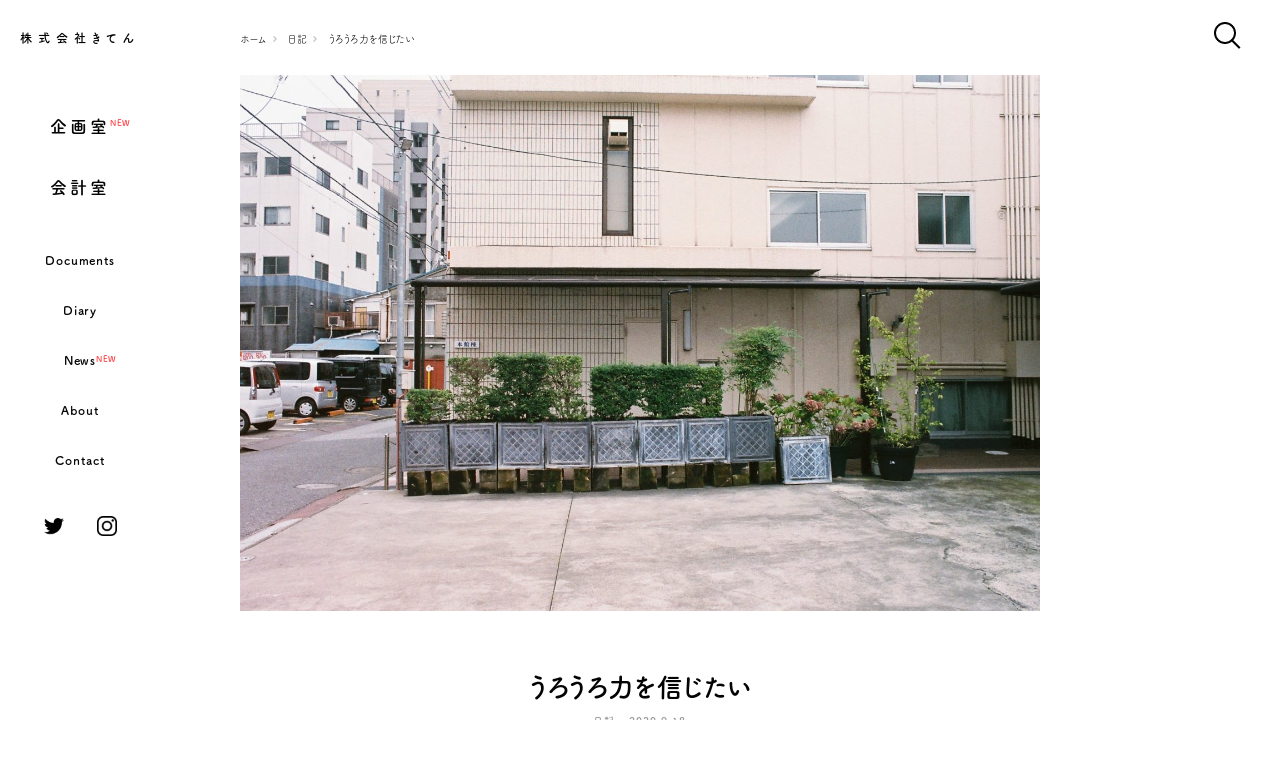

--- FILE ---
content_type: text/html; charset=UTF-8
request_url: https://ki-ten.jp/2435/
body_size: 15675
content:

<!doctype html>
<html lang="ja">

<head>
    <!-- Global site tag (gtag.js) - Google Analytics -->
    <script async src="https://www.googletagmanager.com/gtag/js?id=UA-166809937-1"></script>
    <script>
        window.dataLayer = window.dataLayer || [];

        function gtag() {
            dataLayer.push(arguments);
        }
        gtag('js', new Date());

        gtag('config', 'UA-166809937-1');
    </script>
    <meta charset="UTF-8">
    <meta name="viewport" content="initial-scale=1.0, maximum-scale=1.0, width=device-width" />
    <meta name="format-detection" content="telephone=no" />
    <link rel="profile" href="https://gmpg.org/xfn/11">
            <title>うろうろ力を信じたい - 株式会社きてん</title>
        <meta name="description" content="チーム生成とこれからのコミュニケーション活動のはなし。合理的で理性的な時代だからこそ。" />
        <meta property="og:title" content="うろうろ力を信じたい - 株式会社きてん" />
        <meta property="og:description" content="チーム生成とこれからのコミュニケーション活動のはなし。合理的で理性的な時代だからこそ。" />
        <meta property="og:type" content="article" />
        <meta property="og:url" content="https://ki-ten.jp/2435/" />
        <meta property="og:image" content="https://ki-ten.jp/admin/wp-content/uploads/2020/09/FH000002.jpg">
        <meta property="og:image:alt" content="うろうろ力を信じたい - 株式会社きてん" />
        <meta name="twitter:title" content="うろうろ力を信じたい - 株式会社きてん" />
        <meta name="twitter:description" content="チーム生成とこれからのコミュニケーション活動のはなし。合理的で理性的な時代だからこそ。" />
        <meta name="twitter:url" content="https://ki-ten.jp/2435/" />
        <meta name="twitter:image" content="https://ki-ten.jp/admin/wp-content/uploads/2020/09/FH000002.jpg" />
        <meta property="og:site_name" content="株式会社きてん" />
    <meta name="twitter:card" content="summary" />
    <link rel="icon" href="https://ki-ten.jp/admin/wp-content/themes/kiten2023/appicon/favicon.ico" type="image/vnd.microsoft.icon" />
    <link rel="shortcut icon" href="https://ki-ten.jp/admin/wp-content/themes/kiten2023/appicon/favicon.ico" type="image/vnd.microsoft.icon" />
    <link rel="apple-touch-icon" sizes="152x152" href="https://ki-ten.jp/admin/wp-content/themes/kiten2023/appicon/apple-touch-icon.png" />
    <link rel="stylesheet" href="https://ki-ten.jp/admin/wp-content/themes/kiten2023/css/reset.css" />
    <link rel="stylesheet" href="https://ki-ten.jp/admin/wp-content/themes/kiten2023/css/slick.css" />
    <!-- wp_head -->
    <meta name='robots' content='max-image-preview:large' />
	<style>img:is([sizes="auto" i], [sizes^="auto," i]) { contain-intrinsic-size: 3000px 1500px }</style>
	<link rel='dns-prefetch' href='//ajax.googleapis.com' />
<link rel="alternate" type="application/rss+xml" title="株式会社きてん &raquo; フィード" href="https://ki-ten.jp/feed/" />
<link rel="alternate" type="application/rss+xml" title="株式会社きてん &raquo; コメントフィード" href="https://ki-ten.jp/comments/feed/" />
<link rel="alternate" type="application/rss+xml" title="株式会社きてん &raquo; うろうろ力を信じたい のコメントのフィード" href="https://ki-ten.jp/2435/feed/" />
<script>
window._wpemojiSettings = {"baseUrl":"https:\/\/s.w.org\/images\/core\/emoji\/16.0.1\/72x72\/","ext":".png","svgUrl":"https:\/\/s.w.org\/images\/core\/emoji\/16.0.1\/svg\/","svgExt":".svg","source":{"concatemoji":"https:\/\/ki-ten.jp\/admin\/wp-includes\/js\/wp-emoji-release.min.js?ver=6.8.3"}};
/*! This file is auto-generated */
!function(s,n){var o,i,e;function c(e){try{var t={supportTests:e,timestamp:(new Date).valueOf()};sessionStorage.setItem(o,JSON.stringify(t))}catch(e){}}function p(e,t,n){e.clearRect(0,0,e.canvas.width,e.canvas.height),e.fillText(t,0,0);var t=new Uint32Array(e.getImageData(0,0,e.canvas.width,e.canvas.height).data),a=(e.clearRect(0,0,e.canvas.width,e.canvas.height),e.fillText(n,0,0),new Uint32Array(e.getImageData(0,0,e.canvas.width,e.canvas.height).data));return t.every(function(e,t){return e===a[t]})}function u(e,t){e.clearRect(0,0,e.canvas.width,e.canvas.height),e.fillText(t,0,0);for(var n=e.getImageData(16,16,1,1),a=0;a<n.data.length;a++)if(0!==n.data[a])return!1;return!0}function f(e,t,n,a){switch(t){case"flag":return n(e,"\ud83c\udff3\ufe0f\u200d\u26a7\ufe0f","\ud83c\udff3\ufe0f\u200b\u26a7\ufe0f")?!1:!n(e,"\ud83c\udde8\ud83c\uddf6","\ud83c\udde8\u200b\ud83c\uddf6")&&!n(e,"\ud83c\udff4\udb40\udc67\udb40\udc62\udb40\udc65\udb40\udc6e\udb40\udc67\udb40\udc7f","\ud83c\udff4\u200b\udb40\udc67\u200b\udb40\udc62\u200b\udb40\udc65\u200b\udb40\udc6e\u200b\udb40\udc67\u200b\udb40\udc7f");case"emoji":return!a(e,"\ud83e\udedf")}return!1}function g(e,t,n,a){var r="undefined"!=typeof WorkerGlobalScope&&self instanceof WorkerGlobalScope?new OffscreenCanvas(300,150):s.createElement("canvas"),o=r.getContext("2d",{willReadFrequently:!0}),i=(o.textBaseline="top",o.font="600 32px Arial",{});return e.forEach(function(e){i[e]=t(o,e,n,a)}),i}function t(e){var t=s.createElement("script");t.src=e,t.defer=!0,s.head.appendChild(t)}"undefined"!=typeof Promise&&(o="wpEmojiSettingsSupports",i=["flag","emoji"],n.supports={everything:!0,everythingExceptFlag:!0},e=new Promise(function(e){s.addEventListener("DOMContentLoaded",e,{once:!0})}),new Promise(function(t){var n=function(){try{var e=JSON.parse(sessionStorage.getItem(o));if("object"==typeof e&&"number"==typeof e.timestamp&&(new Date).valueOf()<e.timestamp+604800&&"object"==typeof e.supportTests)return e.supportTests}catch(e){}return null}();if(!n){if("undefined"!=typeof Worker&&"undefined"!=typeof OffscreenCanvas&&"undefined"!=typeof URL&&URL.createObjectURL&&"undefined"!=typeof Blob)try{var e="postMessage("+g.toString()+"("+[JSON.stringify(i),f.toString(),p.toString(),u.toString()].join(",")+"));",a=new Blob([e],{type:"text/javascript"}),r=new Worker(URL.createObjectURL(a),{name:"wpTestEmojiSupports"});return void(r.onmessage=function(e){c(n=e.data),r.terminate(),t(n)})}catch(e){}c(n=g(i,f,p,u))}t(n)}).then(function(e){for(var t in e)n.supports[t]=e[t],n.supports.everything=n.supports.everything&&n.supports[t],"flag"!==t&&(n.supports.everythingExceptFlag=n.supports.everythingExceptFlag&&n.supports[t]);n.supports.everythingExceptFlag=n.supports.everythingExceptFlag&&!n.supports.flag,n.DOMReady=!1,n.readyCallback=function(){n.DOMReady=!0}}).then(function(){return e}).then(function(){var e;n.supports.everything||(n.readyCallback(),(e=n.source||{}).concatemoji?t(e.concatemoji):e.wpemoji&&e.twemoji&&(t(e.twemoji),t(e.wpemoji)))}))}((window,document),window._wpemojiSettings);
</script>
<style id='wp-emoji-styles-inline-css'>

	img.wp-smiley, img.emoji {
		display: inline !important;
		border: none !important;
		box-shadow: none !important;
		height: 1em !important;
		width: 1em !important;
		margin: 0 0.07em !important;
		vertical-align: -0.1em !important;
		background: none !important;
		padding: 0 !important;
	}
</style>
<style id='classic-theme-styles-inline-css'>
/*! This file is auto-generated */
.wp-block-button__link{color:#fff;background-color:#32373c;border-radius:9999px;box-shadow:none;text-decoration:none;padding:calc(.667em + 2px) calc(1.333em + 2px);font-size:1.125em}.wp-block-file__button{background:#32373c;color:#fff;text-decoration:none}
</style>
<style id='global-styles-inline-css'>
:root{--wp--preset--aspect-ratio--square: 1;--wp--preset--aspect-ratio--4-3: 4/3;--wp--preset--aspect-ratio--3-4: 3/4;--wp--preset--aspect-ratio--3-2: 3/2;--wp--preset--aspect-ratio--2-3: 2/3;--wp--preset--aspect-ratio--16-9: 16/9;--wp--preset--aspect-ratio--9-16: 9/16;--wp--preset--color--black: #000000;--wp--preset--color--cyan-bluish-gray: #abb8c3;--wp--preset--color--white: #ffffff;--wp--preset--color--pale-pink: #f78da7;--wp--preset--color--vivid-red: #cf2e2e;--wp--preset--color--luminous-vivid-orange: #ff6900;--wp--preset--color--luminous-vivid-amber: #fcb900;--wp--preset--color--light-green-cyan: #7bdcb5;--wp--preset--color--vivid-green-cyan: #00d084;--wp--preset--color--pale-cyan-blue: #8ed1fc;--wp--preset--color--vivid-cyan-blue: #0693e3;--wp--preset--color--vivid-purple: #9b51e0;--wp--preset--color--yellow: #FFFC58;--wp--preset--color--blue: #2665B1;--wp--preset--color--red: #FF4043;--wp--preset--gradient--vivid-cyan-blue-to-vivid-purple: linear-gradient(135deg,rgba(6,147,227,1) 0%,rgb(155,81,224) 100%);--wp--preset--gradient--light-green-cyan-to-vivid-green-cyan: linear-gradient(135deg,rgb(122,220,180) 0%,rgb(0,208,130) 100%);--wp--preset--gradient--luminous-vivid-amber-to-luminous-vivid-orange: linear-gradient(135deg,rgba(252,185,0,1) 0%,rgba(255,105,0,1) 100%);--wp--preset--gradient--luminous-vivid-orange-to-vivid-red: linear-gradient(135deg,rgba(255,105,0,1) 0%,rgb(207,46,46) 100%);--wp--preset--gradient--very-light-gray-to-cyan-bluish-gray: linear-gradient(135deg,rgb(238,238,238) 0%,rgb(169,184,195) 100%);--wp--preset--gradient--cool-to-warm-spectrum: linear-gradient(135deg,rgb(74,234,220) 0%,rgb(151,120,209) 20%,rgb(207,42,186) 40%,rgb(238,44,130) 60%,rgb(251,105,98) 80%,rgb(254,248,76) 100%);--wp--preset--gradient--blush-light-purple: linear-gradient(135deg,rgb(255,206,236) 0%,rgb(152,150,240) 100%);--wp--preset--gradient--blush-bordeaux: linear-gradient(135deg,rgb(254,205,165) 0%,rgb(254,45,45) 50%,rgb(107,0,62) 100%);--wp--preset--gradient--luminous-dusk: linear-gradient(135deg,rgb(255,203,112) 0%,rgb(199,81,192) 50%,rgb(65,88,208) 100%);--wp--preset--gradient--pale-ocean: linear-gradient(135deg,rgb(255,245,203) 0%,rgb(182,227,212) 50%,rgb(51,167,181) 100%);--wp--preset--gradient--electric-grass: linear-gradient(135deg,rgb(202,248,128) 0%,rgb(113,206,126) 100%);--wp--preset--gradient--midnight: linear-gradient(135deg,rgb(2,3,129) 0%,rgb(40,116,252) 100%);--wp--preset--font-size--small: 13px;--wp--preset--font-size--medium: 20px;--wp--preset--font-size--large: 36px;--wp--preset--font-size--x-large: 42px;--wp--preset--spacing--20: 0.44rem;--wp--preset--spacing--30: 0.67rem;--wp--preset--spacing--40: 1rem;--wp--preset--spacing--50: 1.5rem;--wp--preset--spacing--60: 2.25rem;--wp--preset--spacing--70: 3.38rem;--wp--preset--spacing--80: 5.06rem;--wp--preset--shadow--natural: 6px 6px 9px rgba(0, 0, 0, 0.2);--wp--preset--shadow--deep: 12px 12px 50px rgba(0, 0, 0, 0.4);--wp--preset--shadow--sharp: 6px 6px 0px rgba(0, 0, 0, 0.2);--wp--preset--shadow--outlined: 6px 6px 0px -3px rgba(255, 255, 255, 1), 6px 6px rgba(0, 0, 0, 1);--wp--preset--shadow--crisp: 6px 6px 0px rgba(0, 0, 0, 1);}:where(.is-layout-flex){gap: 0.5em;}:where(.is-layout-grid){gap: 0.5em;}body .is-layout-flex{display: flex;}.is-layout-flex{flex-wrap: wrap;align-items: center;}.is-layout-flex > :is(*, div){margin: 0;}body .is-layout-grid{display: grid;}.is-layout-grid > :is(*, div){margin: 0;}:where(.wp-block-columns.is-layout-flex){gap: 2em;}:where(.wp-block-columns.is-layout-grid){gap: 2em;}:where(.wp-block-post-template.is-layout-flex){gap: 1.25em;}:where(.wp-block-post-template.is-layout-grid){gap: 1.25em;}.has-black-color{color: var(--wp--preset--color--black) !important;}.has-cyan-bluish-gray-color{color: var(--wp--preset--color--cyan-bluish-gray) !important;}.has-white-color{color: var(--wp--preset--color--white) !important;}.has-pale-pink-color{color: var(--wp--preset--color--pale-pink) !important;}.has-vivid-red-color{color: var(--wp--preset--color--vivid-red) !important;}.has-luminous-vivid-orange-color{color: var(--wp--preset--color--luminous-vivid-orange) !important;}.has-luminous-vivid-amber-color{color: var(--wp--preset--color--luminous-vivid-amber) !important;}.has-light-green-cyan-color{color: var(--wp--preset--color--light-green-cyan) !important;}.has-vivid-green-cyan-color{color: var(--wp--preset--color--vivid-green-cyan) !important;}.has-pale-cyan-blue-color{color: var(--wp--preset--color--pale-cyan-blue) !important;}.has-vivid-cyan-blue-color{color: var(--wp--preset--color--vivid-cyan-blue) !important;}.has-vivid-purple-color{color: var(--wp--preset--color--vivid-purple) !important;}.has-black-background-color{background-color: var(--wp--preset--color--black) !important;}.has-cyan-bluish-gray-background-color{background-color: var(--wp--preset--color--cyan-bluish-gray) !important;}.has-white-background-color{background-color: var(--wp--preset--color--white) !important;}.has-pale-pink-background-color{background-color: var(--wp--preset--color--pale-pink) !important;}.has-vivid-red-background-color{background-color: var(--wp--preset--color--vivid-red) !important;}.has-luminous-vivid-orange-background-color{background-color: var(--wp--preset--color--luminous-vivid-orange) !important;}.has-luminous-vivid-amber-background-color{background-color: var(--wp--preset--color--luminous-vivid-amber) !important;}.has-light-green-cyan-background-color{background-color: var(--wp--preset--color--light-green-cyan) !important;}.has-vivid-green-cyan-background-color{background-color: var(--wp--preset--color--vivid-green-cyan) !important;}.has-pale-cyan-blue-background-color{background-color: var(--wp--preset--color--pale-cyan-blue) !important;}.has-vivid-cyan-blue-background-color{background-color: var(--wp--preset--color--vivid-cyan-blue) !important;}.has-vivid-purple-background-color{background-color: var(--wp--preset--color--vivid-purple) !important;}.has-black-border-color{border-color: var(--wp--preset--color--black) !important;}.has-cyan-bluish-gray-border-color{border-color: var(--wp--preset--color--cyan-bluish-gray) !important;}.has-white-border-color{border-color: var(--wp--preset--color--white) !important;}.has-pale-pink-border-color{border-color: var(--wp--preset--color--pale-pink) !important;}.has-vivid-red-border-color{border-color: var(--wp--preset--color--vivid-red) !important;}.has-luminous-vivid-orange-border-color{border-color: var(--wp--preset--color--luminous-vivid-orange) !important;}.has-luminous-vivid-amber-border-color{border-color: var(--wp--preset--color--luminous-vivid-amber) !important;}.has-light-green-cyan-border-color{border-color: var(--wp--preset--color--light-green-cyan) !important;}.has-vivid-green-cyan-border-color{border-color: var(--wp--preset--color--vivid-green-cyan) !important;}.has-pale-cyan-blue-border-color{border-color: var(--wp--preset--color--pale-cyan-blue) !important;}.has-vivid-cyan-blue-border-color{border-color: var(--wp--preset--color--vivid-cyan-blue) !important;}.has-vivid-purple-border-color{border-color: var(--wp--preset--color--vivid-purple) !important;}.has-vivid-cyan-blue-to-vivid-purple-gradient-background{background: var(--wp--preset--gradient--vivid-cyan-blue-to-vivid-purple) !important;}.has-light-green-cyan-to-vivid-green-cyan-gradient-background{background: var(--wp--preset--gradient--light-green-cyan-to-vivid-green-cyan) !important;}.has-luminous-vivid-amber-to-luminous-vivid-orange-gradient-background{background: var(--wp--preset--gradient--luminous-vivid-amber-to-luminous-vivid-orange) !important;}.has-luminous-vivid-orange-to-vivid-red-gradient-background{background: var(--wp--preset--gradient--luminous-vivid-orange-to-vivid-red) !important;}.has-very-light-gray-to-cyan-bluish-gray-gradient-background{background: var(--wp--preset--gradient--very-light-gray-to-cyan-bluish-gray) !important;}.has-cool-to-warm-spectrum-gradient-background{background: var(--wp--preset--gradient--cool-to-warm-spectrum) !important;}.has-blush-light-purple-gradient-background{background: var(--wp--preset--gradient--blush-light-purple) !important;}.has-blush-bordeaux-gradient-background{background: var(--wp--preset--gradient--blush-bordeaux) !important;}.has-luminous-dusk-gradient-background{background: var(--wp--preset--gradient--luminous-dusk) !important;}.has-pale-ocean-gradient-background{background: var(--wp--preset--gradient--pale-ocean) !important;}.has-electric-grass-gradient-background{background: var(--wp--preset--gradient--electric-grass) !important;}.has-midnight-gradient-background{background: var(--wp--preset--gradient--midnight) !important;}.has-small-font-size{font-size: var(--wp--preset--font-size--small) !important;}.has-medium-font-size{font-size: var(--wp--preset--font-size--medium) !important;}.has-large-font-size{font-size: var(--wp--preset--font-size--large) !important;}.has-x-large-font-size{font-size: var(--wp--preset--font-size--x-large) !important;}
:where(.wp-block-post-template.is-layout-flex){gap: 1.25em;}:where(.wp-block-post-template.is-layout-grid){gap: 1.25em;}
:where(.wp-block-columns.is-layout-flex){gap: 2em;}:where(.wp-block-columns.is-layout-grid){gap: 2em;}
:root :where(.wp-block-pullquote){font-size: 1.5em;line-height: 1.6;}
</style>
<link rel='stylesheet' id='contact-form-7-css' href='https://ki-ten.jp/admin/wp-content/plugins/contact-form-7/includes/css/styles.css?ver=6.1.1' media='all' />
<link rel='stylesheet' id='pz-linkcard-css' href='//ki-ten.jp/admin/wp-content/uploads/pz-linkcard/style.css?ver=2.5.5.5' media='all' />
<link rel='stylesheet' id='kiten-style-css' href='https://ki-ten.jp/admin/wp-content/themes/kiten2023/style.css?ver=1.0.5' media='all' />
<script src="//ajax.googleapis.com/ajax/libs/jquery/2.2.4/jquery.min.js?ver=2.2.4" id="jquery-js"></script>
<link rel="https://api.w.org/" href="https://ki-ten.jp/wp-json/" /><link rel="alternate" title="JSON" type="application/json" href="https://ki-ten.jp/wp-json/wp/v2/posts/2435" /><link rel="EditURI" type="application/rsd+xml" title="RSD" href="https://ki-ten.jp/admin/xmlrpc.php?rsd" />
<meta name="generator" content="WordPress 6.8.3" />
<link rel="canonical" href="https://ki-ten.jp/2435/" />
<link rel='shortlink' href='https://ki-ten.jp/?p=2435' />
<link rel="alternate" title="oEmbed (JSON)" type="application/json+oembed" href="https://ki-ten.jp/wp-json/oembed/1.0/embed?url=https%3A%2F%2Fki-ten.jp%2F2435%2F" />
<link rel="alternate" title="oEmbed (XML)" type="text/xml+oembed" href="https://ki-ten.jp/wp-json/oembed/1.0/embed?url=https%3A%2F%2Fki-ten.jp%2F2435%2F&#038;format=xml" />
<!-- Favicon Rotator -->
<link rel="shortcut icon" href="https://ki-ten.jp/admin/wp-content/uploads/2020/06/favicon-3-16x16.ico" />
<link rel="apple-touch-icon-precomposed" href="https://ki-ten.jp/admin/wp-content/uploads/2020/06/apple-touch-icon.png" />
<!-- End Favicon Rotator -->
<link rel="pingback" href="https://ki-ten.jp/admin/xmlrpc.php"><style>.recentcomments a{display:inline !important;padding:0 !important;margin:0 !important;}</style>    <!-- /wp_head -->
    <script src="https://ki-ten.jp/admin/wp-content/themes/kiten2023/js/jquery.easing.1.3.min.js"></script>
    <script>
        var ADAPT_CONFIG = {
            path: "https://ki-ten.jp/admin/wp-content/themes/kiten2023/",
            dynamic: true,
            range: [
                "0px to 800px = sp.css?ver=1.0.5"
            ]
        };
    </script>
    <script>
        (function(d) {
            var config = {
                    kitId: 'wto4bce',
                    scriptTimeout: 3000,
                    async: true
                },
                h = d.documentElement,
                t = setTimeout(function() {
                    h.className = h.className.replace(/\bwf-loading\b/g, "") + " wf-inactive";
                }, config.scriptTimeout),
                tk = d.createElement("script"),
                f = false,
                s = d.getElementsByTagName("script")[0],
                a;
            h.className += " wf-loading";
            tk.src = 'https://use.typekit.net/' + config.kitId + '.js';
            tk.async = true;
            tk.onload = tk.onreadystatechange = function() {
                a = this.readyState;
                if (f || a && a != "complete" && a != "loaded") return;
                f = true;
                clearTimeout(t);
                try {
                    Typekit.load(config)
                } catch (e) {}
            };
            s.parentNode.insertBefore(tk, s)
        })(document);
    </script>
    <script src="https://ki-ten.jp/admin/wp-content/themes/kiten2023/js/adapt.min.js"></script>
    <script src="https://ki-ten.jp/admin/wp-content/themes/kiten2023/js/scrollsmoothly.js"></script>
    <script src="https://ki-ten.jp/admin/wp-content/themes/kiten2023/js/jquery.inview.min.js"></script>
    <script src="https://ki-ten.jp/admin/wp-content/themes/kiten2023/js/slick.min.js"></script>
    <script src="https://ki-ten.jp/admin/wp-content/themes/kiten2023/js/common.js?ver=1.0.3"></script>
            <script src="https://ki-ten.jp/admin/wp-content/themes/kiten2023/js/loader.js"></script>
        </head>

<body class="wp-singular post-template-default single single-post postid-2435 single-format-standard wp-theme-kiten2023 categoryid-2">
    <header id="header">
                    <div class="logo"><a href="https://ki-ten.jp">株式会社きてん</a></div>
                <a class="search">検索</a>
        <a class="menu">メニュー</a>
    </header>

    <nav id="gnav">
        <ul class="cat">
            <li><a href="https://ki-ten.jp/category/project/">企画室<span class="ico">NEW</span></a></li>
            <li><a href="https://ki-ten.jp/account/">会計室</a></li>
        </ul>
        <ul class="con">
            <li><a href="https://ki-ten.jp/category/library/">Documents</a></li>
            <li><a href="https://ki-ten.jp/category/diary/">Diary</a></li>
            <li><a href="https://ki-ten.jp/category/news/">News<span class="ico">NEW</span></a></li>
            <li><a href="https://ki-ten.jp/about/">About</a></li>
            <li><a href="https://ki-ten.jp/contact/">Contact</a></li>
        </ul>
        <ul class="sns">
            <li class="tw"><a href="https://twitter.com/kitencom/" target="_blank">Twitter</a></li>
            <li class="ig"><a href="https://www.instagram.com/kitencom/" target="_blank">Instagram</a></li>
        </ul>
    </nav>

	<!-- 投稿 日記 -->
		<script type="application/ld+json">
		{
			"@context": "http://schema.org",
			"@type": "NewsArticle",
			"mainEntityOfPage": {
				"@type": "WebPage",
				"@id": "https://ki-ten.jp/2435/"
			},
			"headline": "うろうろ力を信じたい",
			"image": {
				"@type": "ImageObject",
				"url": "https://ki-ten.jp/admin/wp-content/uploads/2020/09/FH000002.jpg",
				"height": 1232,
				"width": 1840			},
			"datePublished": "2020-09-18T20:06:11+0900",
			"dateModified": "2020-09-18T21:55:42+0900",
			"author": {
				"@type": "Person",
				"name": "kazue"
			},
			"publisher": {
				"@type": "Organization",
				"name": "株式会社きてん",
				"logo": {
					"@type": "ImageObject",
					"url": "https://ki-ten.jp/admin/wp-content/themes/kiten2023/appicon/apple-touch-icon.png",
					"width": 180,
					"height": 180
				}
			},
			"description": "チーム生成とこれからのコミュニケーション活動のはなし。合理的で理性的な時代だからこそ。"
		}
	</script>
	<ul class="topicpath">
		<li><a href="/">ホーム</a></li>
		<li><a href="/category/diary/">日記</a></li>
		<li>うろうろ力を信じたい</li>
	</ul>

	<div class="wrap_single diary">
		<div class="eyecatch">
			<img width="1440" height="964" src="https://ki-ten.jp/admin/wp-content/uploads/2020/09/FH000002.jpg" class="thumb wp-post-image" alt="うろうろ力を信じたい" decoding="async" fetchpriority="high" srcset="https://ki-ten.jp/admin/wp-content/uploads/2020/09/FH000002.jpg 1840w, https://ki-ten.jp/admin/wp-content/uploads/2020/09/FH000002-800x536.jpg 800w, https://ki-ten.jp/admin/wp-content/uploads/2020/09/FH000002-1440x964.jpg 1440w, https://ki-ten.jp/admin/wp-content/uploads/2020/09/FH000002-768x514.jpg 768w, https://ki-ten.jp/admin/wp-content/uploads/2020/09/FH000002-1536x1028.jpg 1536w" sizes="(max-width: 1440px) 100vw, 1440px" />		</div>
		<div class="pttl">
			<h1><span class="scat"></span>うろうろ力を信じたい</h1>
			<p class="meta">日記 - 2020.9.18</p>
		</div>
		<div class="sec txt">
			
<p>いいチームをつくることは、いい仕事をすることに直結します。それは究極、いい人生を送ることにも関わります。大袈裟ではなく。</p>



<p>きてん企画室のようなひとり事務所では、誰とどんなチームを組むかという「アサイン（役割当て、声がけ）」から仕事がはじまります。</p>



<p>実際、わたしときたら四六時中、「この企画は誰とどうやろうかな」という企みばかりしています（そういう裁量があるプロジェクトが多いのがありがたいのですが）。</p>



<p>大切なのは、誰に頼むかはもちろんのこと、なぜ頼むか、どのように頼むか、クライアントや他メンバーとの相性はどうか、挑戦したいことに沿っているか、アクシデントが起きたときどう回収するか……などの設計。</p>



<p>でも結局のところ、「一緒にやりたい！」という直感こそ大事なのかもしれません。今日はそんなことをつらつら書いてみます。</p>



<h2 class="wp-block-heading">ことばを大切にして、うろうろしている人</h2>



<p>じゃあ、どんな人と一緒にやりたいかな……と自問自答していて、最近まとまった方針は「ことばを大切にしている人」で「うろうろするのが得意な人」。</p>



<p>前者はコミュニケーション活動の上で欠かせない要素です。どんなに仕事ができても名前が売れていても、他から借りてきた表現を軽々しく使ったり、物事を口汚く表す人とは組めません。たとえ言語を直接使わない場面であっても、きてん企画室の仕事は「コミュニケーション」そのもの。チーム全体でことばを大切にできていなかったら、誰にも何にも約束ができないからです。</p>



<p>そして後者の「うろうろするのが得意な人」とは、そのままうろうろしている人です。あっちへうろうろ、こっちへうろうろ。多分野で活動をしていたり、さまざまな領域に関心があったり。自分の仕事に関係なく、物事が気になったらすぐに足を運び、その手で試してみる人。それは物理的な意味でもそうだし、調べ物をしたりという行為においても。</p>



<h2 class="wp-block-heading">うろうろしている人には「色気」がある</h2>



<p>うろうろしている人の第一の魅力は、「アタリ」をつけるのが上手いことです。</p>



<p>権威があるとか流行っているとかに関係なく、「面白そう」「妙に気になる」「あの話とこの話は繋がるのでは」といった勘を信じてうろうろしています。だいたいの場合、その鋭い勘は豊かな経験や知識に基づいています。</p>



<p>また、うろうろする人はすぐに使える知識や出会いでなくても溜めておく余裕があります。日々に追われている人はうろうろできません。オリジナルの物差しがない人もうろうろできません。人から嫌われる人もうろうろできません。</p>



<p><strong>勘がよくて、余裕があって、独特の価値観があって、人にも嫌われない。だから、うろうろしている人はある種の「色気」を持っていることが多いのだと思います。</strong>そこがポイントです。</p>



<h2 class="wp-block-heading">合理的で理性的な時代にこそ</h2>



<p>情報過多な時代のコミュニケーション活動において、とにかく大切なのは「色気」です。力強く言い切りますけど本当に。</p>



<p>色気とは、「なんだかいい匂いがする」「面白そうである」「つい見入ってしまう」「放っておくことが出来ない」、そういうものすべて。</p>



<p>そして企画に色気を出す一番の方法は、色気のある人と本気でつくりこむことです。しかも、そういう人はこちらがつまらないと逃げてしまうもの。一緒に仕事する自分自身の面白みもまた問われることになります。それがまた、いいんです。修行的な意味で。</p>



<p>……と、いうことを言いすぎると、近年研ぎ澄まされてきた合理的なプロジェクト運営だったり、理性的なクリエイティブのためのフレームワークをないがしろにして、再び感性重視の時代に遡るキケンをつっこまれそうですが。</p>



<p>でも、それでも。全体を底上げするフレームワークが広まってきたからこそ（その重要性はわたしもわかります）、属人的な感性だったり色気が欠かせないなあ、と思うのです。</p>



<p>だって実際の生活では、誰と付き合うかを合理的かつ理性的になんて選ばないのですから（そうではない人もいるかもしれないけど）。</p>



<p>きてん企画室は、組織や企業が主語になっていても「人と人とのコミュニケーション」であることを忘れずにいきたいなあと思います。そしてそのためには色気が必要で、うろうろする感覚が大事。だからとにかくうろうろするのです。うろうろしている人に出会うために。</p>



<p>今回もまなんの話だろうと思いつつ……ではではまた。連休中はうろうろしてきます。</p>
		</div>
					<div class="sec txtby">
				<div class="wrap_ttl">
					<img src="/admin/wp-content/themes/kiten/img/ui/profile5.jpg" alt="中田一会 (なかた・かずえ)" class="thumb" />
					<p>Text by</p>
					<h2>中田一会 <span class="fs_10">(なかた かずえ)</span></h2>
				</div>
				<div class="wrap_txt">
					<p>事業のきてんをつくるバックオフィスカンパニー〈株式会社きてん〉の代表取締役／きてん企画室ディレクター／プランナー。さまざまな組織の広報コミュニケーション活動をサポートしています。広報PR／編集職、文化財団の中間支援兼コミュニケーション職を経て独立。</p>
					<p align="right"><a href="https://ki-ten.jp/about/profile/">詳細プロフィール</a></p>
				</div>
			</div>
				<div class="sec tag">
					</div>
				<div class="pnav">
							<a href="https://ki-ten.jp/2538/" class="prev">前の日記</a><a href="https://ki-ten.jp/2376/" class="next">次の日記</a>					</div>
	</div>
	<!-- /投稿 日記 -->







<footer id="footer">
    <ul class="cat">
        <li><a href="https://ki-ten.jp/category/project/">企画室</a></li>
        <li><a href="https://ki-ten.jp/account/">会計室</a></li>
    </ul>
    <ul class="con">
        <li><a href="https://ki-ten.jp/category/library/">Documents</a></li>
        <li><a href="https://ki-ten.jp/category/diary/">Diary</a></li>
        <li><a href="https://ki-ten.jp/category/news/">News</a></li>
        <li><a href="https://ki-ten.jp/about/">About</a></li>
        <li><a href="https://ki-ten.jp/contact/">Contact</a></li>
    </ul>
    <ul class="sns">
        <li class="tw"><a href="https://twitter.com/kitencom/" target="_blank">Twitter</a></li>
        <li class="ig"><a href="https://www.instagram.com/kitencom/" target="_blank">Instagram</a></li>
    </ul>
</footer>

<div class="m_search">
    <ul class="t_nav">
        <li class="act">タグで探す</li>
        <li>更新月で探す</li>
    </ul>
    <section class="t_con act"><ul class="tag"><li><a href="https://ki-ten.jp/tag/ai/">AI</a></li><li><a href="https://ki-ten.jp/tag/npo/">NPO</a></li><li><a href="https://ki-ten.jp/tag/tarl/">TARL</a></li><li><a href="https://ki-ten.jp/tag/tmpr/">TMPR</a></li><li><a href="https://ki-ten.jp/tag/%e3%82%a2%e3%83%bc%e3%83%88/">アート</a></li><li><a href="https://ki-ten.jp/tag/artproject/">アートプロジェクト</a></li><li><a href="https://ki-ten.jp/tag/artmanagement/">アートマネジメント</a></li><li><a href="https://ki-ten.jp/tag/%e3%82%a2%e3%82%af%e3%82%bb%e3%82%b7%e3%83%93%e3%83%aa%e3%83%86%e3%82%a3/">アクセシビリティ</a></li><li><a href="https://ki-ten.jp/tag/%e3%82%a2%e3%83%89%e3%83%90%e3%82%a4%e3%82%b6%e3%83%aa%e3%83%bc/">アドバイザリー</a></li><li><a href="https://ki-ten.jp/tag/awacluture/">あわ文化創造アドバイザー</a></li><li><a href="https://ki-ten.jp/tag/%e3%82%a4%e3%83%99%e3%83%b3%e3%83%88%e3%83%bb%e3%82%bb%e3%83%9f%e3%83%8a%e3%83%bc/">イベント・セミナー</a></li><li><a href="https://ki-ten.jp/tag/%e3%82%a4%e3%83%99%e3%83%b3%e3%83%88%e3%83%ac%e3%83%9d%e3%83%bc%e3%83%88/">イベントレポート</a></li><li><a href="https://ki-ten.jp/tag/%e3%82%a4%e3%83%99%e3%83%b3%e3%83%88%e4%bc%81%e7%94%bb/">イベント企画</a></li><li><a href="https://ki-ten.jp/tag/event/">イベント出演</a></li><li><a href="https://ki-ten.jp/tag/%e3%82%a4%e3%83%99%e3%83%b3%e3%83%88%e9%81%8b%e5%96%b6/">イベント運営</a></li><li><a href="https://ki-ten.jp/tag/intercom/">インターナルコミュニケーション</a></li><li><a href="https://ki-ten.jp/tag/interview/">インタビュー</a></li><li><a href="https://ki-ten.jp/tag/webcontents/">ウェブコンテンツ</a></li><li><a href="https://ki-ten.jp/tag/website/">ウェブサイト</a></li><li><a href="https://ki-ten.jp/tag/opencommunication/">オープンコミュニケーション</a></li><li><a href="https://ki-ten.jp/tag/%e3%82%aa%e3%83%b3%e3%83%a9%e3%82%a4%e3%83%b3%e3%82%a4%e3%83%99%e3%83%b3%e3%83%88/">オンラインイベント</a></li><li><a href="https://ki-ten.jp/tag/information/">お知らせ</a></li><li><a href="https://ki-ten.jp/tag/kitenwork/">きてん企画室の企画</a></li><li><a href="https://ki-ten.jp/tag/diary/">きてん日記</a></li><li><a href="https://ki-ten.jp/tag/%e3%82%ad%e3%83%a3%e3%83%aa%e3%82%a2/">キャリア</a></li><li><a href="https://ki-ten.jp/tag/%e3%82%b1%e3%82%a2/">ケア</a></li><li><a href="https://ki-ten.jp/tag/%e3%81%93%e3%81%93%e3%81%93/">こここ</a></li><li><a href="https://ki-ten.jp/tag/copywriting/">コピーライティング</a></li><li><a href="https://ki-ten.jp/tag/comtool/">コミュニケーションツール</a></li><li><a href="https://ki-ten.jp/tag/communicationdesign/">コミュニケーションデザイン</a></li><li><a href="https://ki-ten.jp/tag/%e3%82%b3%e3%83%a9%e3%83%a0/">コラム</a></li><li><a href="https://ki-ten.jp/tag/%e3%82%b3%e3%83%b3%e3%82%bb%e3%83%97%e3%83%88/">コンセプト</a></li><li><a href="https://ki-ten.jp/tag/%e3%81%97%e3%81%82%e3%82%93%e3%83%a9%e3%83%9c/">しあんラボ</a></li><li><a href="https://ki-ten.jp/tag/%e3%82%b9%e3%83%a9%e3%82%a4%e3%83%89/">スライド</a></li><li><a href="https://ki-ten.jp/tag/slide/">スライド資料</a></li><li><a href="https://ki-ten.jp/tag/%e3%82%bb%e3%83%9f%e3%83%8a%e3%83%bc%e3%83%bb%e3%82%a4%e3%83%99%e3%83%b3%e3%83%88/">セミナー・イベント</a></li><li><a href="https://ki-ten.jp/tag/dl/">ダウンロード資料</a></li><li><a href="https://ki-ten.jp/tag/%e3%83%81%e3%83%bc%e3%83%a0%e3%83%9e%e3%83%8d%e3%82%b8%e3%83%a1%e3%83%b3%e3%83%88/">チームマネジメント</a></li><li><a href="https://ki-ten.jp/tag/%e3%83%86%e3%82%af%e3%83%8e%e3%83%ad%e3%82%b8%e3%83%bc/">テクノロジー</a></li><li><a href="https://ki-ten.jp/tag/%e3%83%87%e3%82%b6%e3%82%a4%e3%83%b3/">デザイン</a></li><li><a href="https://ki-ten.jp/tag/%e3%83%87%e3%82%b8%e3%82%bf%e3%83%ab%e3%83%96%e3%83%83%e3%82%af/">デジタルブック</a></li><li><a href="https://ki-ten.jp/tag/%e3%83%88%e3%83%bc%e3%82%af/">トーク</a></li><li><a href="https://ki-ten.jp/tag/%e3%83%8d%e3%83%bc%e3%83%9f%e3%83%b3%e3%82%b0/">ネーミング</a></li><li><a href="https://ki-ten.jp/tag/pamphlet/">パンフレット</a></li><li><a href="https://ki-ten.jp/tag/business/">ビジネス</a></li><li><a href="https://ki-ten.jp/tag/%e3%83%95%e3%82%a1%e3%82%b7%e3%83%aa%e3%83%86%e3%83%bc%e3%82%b7%e3%83%a7%e3%83%b3/">ファシリテーション</a></li><li><a href="https://ki-ten.jp/tag/%e3%83%95%e3%83%a9%e3%82%a4%e3%83%a4%e3%83%bc/">フライヤー</a></li><li><a href="https://ki-ten.jp/tag/branding/">ブランディング</a></li><li><a href="https://ki-ten.jp/tag/premethod/">プレゼンメソッド</a></li><li><a href="https://ki-ten.jp/tag/poster/">ポスター</a></li><li><a href="https://ki-ten.jp/tag/townplanning/">まちづくり</a></li><li><a href="https://ki-ten.jp/tag/%e3%81%be%e3%82%93%e3%81%8c/">まんが</a></li><li><a href="https://ki-ten.jp/tag/mailmag/">メールマガジン</a></li><li><a href="https://ki-ten.jp/tag/mediadesign/">メディアデザイン</a></li><li><a href="https://ki-ten.jp/tag/%e3%83%a1%e3%83%87%e3%82%a3%e3%82%a2%e3%83%aa%e3%83%ac%e3%83%bc%e3%82%b7%e3%83%a7%e3%83%b3/">メディアリレーション</a></li><li><a href="https://ki-ten.jp/tag/publicity/">メディア掲載</a></li><li><a href="https://ki-ten.jp/tag/%e3%83%a1%e3%83%87%e3%82%a3%e3%82%a2%e9%81%8b%e5%96%b6/">メディア運営</a></li><li><a href="https://ki-ten.jp/tag/%e3%82%82%e3%81%ae%e3%81%a5%e3%81%8f%e3%82%8a/">ものづくり</a></li><li><a href="https://ki-ten.jp/tag/yaginitokyo/">ヤギに手紙を届ける</a></li><li><a href="https://ki-ten.jp/tag/writing/">ライティング</a></li><li><a href="https://ki-ten.jp/tag/lecturenote/">レクチャー資料</a></li><li><a href="https://ki-ten.jp/tag/%e3%83%ac%e3%82%b7%e3%83%94/">レシピ</a></li><li><a href="https://ki-ten.jp/tag/report/">レポート</a></li><li><a href="https://ki-ten.jp/tag/%e3%83%af%e3%83%bc%e3%82%af%e3%82%b7%e3%83%bc%e3%83%88/">ワークシート</a></li><li><a href="https://ki-ten.jp/tag/workshop/">ワークショップ</a></li><li><a href="https://ki-ten.jp/tag/%e4%b8%ad%e7%94%b0%e4%b8%80%e4%bc%9a/">中田一会</a></li><li><a href="https://ki-ten.jp/tag/%e4%b8%ad%e9%96%93%e6%94%af%e6%8f%b4/">中間支援</a></li><li><a href="https://ki-ten.jp/tag/%e4%b8%bb%e5%82%ac%e3%82%a4%e3%83%99%e3%83%b3%e3%83%88/">主催イベント</a></li><li><a href="https://ki-ten.jp/tag/%e4%ba%94%e8%97%a4%e7%9c%9f/">五藤真</a></li><li><a href="https://ki-ten.jp/tag/%e4%ba%ba%e6%9d%90%e8%82%b2%e6%88%90/">人材育成</a></li><li><a href="https://ki-ten.jp/tag/%e4%bb%8b%e8%ad%b7/">介護</a></li><li><a href="https://ki-ten.jp/tag/%e4%bb%a3%e8%a1%a8%e3%83%a1%e3%83%83%e3%82%bb%e3%83%bc%e3%82%b8/">代表メッセージ</a></li><li><a href="https://ki-ten.jp/tag/corporatemessage/">企業メッセージ</a></li><li><a href="https://ki-ten.jp/tag/corppr/">企業広報</a></li><li><a href="https://ki-ten.jp/tag/planning/">企画</a></li><li><a href="https://ki-ten.jp/tag/planningedit/">企画編集</a></li><li><a href="https://ki-ten.jp/tag/%e4%bc%91%e6%a5%ad%e6%97%a5/">休業日</a></li><li><a href="https://ki-ten.jp/tag/%e4%bc%9a%e8%a8%88%e7%a8%8e%e5%8b%99/">会計税務</a></li><li><a href="https://ki-ten.jp/tag/%e4%bc%9a%e8%ad%b0%e8%a8%ad%e8%a8%88/">会議設計</a></li><li><a href="https://ki-ten.jp/tag/%e4%bd%93%e5%88%b6%e3%81%a5%e3%81%8f%e3%82%8a/">体制づくり</a></li><li><a href="https://ki-ten.jp/tag/%e4%bd%93%e9%a8%93%e3%83%87%e3%82%b6%e3%82%a4%e3%83%b3/">体験デザイン</a></li><li><a href="https://ki-ten.jp/tag/%e4%bd%9c%e5%93%81%e5%88%b6%e4%bd%9c/">作品制作</a></li><li><a href="https://ki-ten.jp/tag/book/">冊子</a></li><li><a href="https://ki-ten.jp/tag/%e5%88%b6%e4%bd%9c%e8%a3%8f%e8%a9%b1/">制作裏話</a></li><li><a href="https://ki-ten.jp/tag/%e5%8d%83%e8%91%89%e5%9b%bd%e9%9a%9b%e8%8a%b8%e8%a1%93%e7%a5%ad2025/">千葉国際芸術祭2025</a></li><li><a href="https://ki-ten.jp/tag/%e5%8d%83%e8%91%89%e5%b8%82%e7%be%8e%e8%a1%93%e9%a4%a8/">千葉市美術館</a></li><li><a href="https://ki-ten.jp/tag/%e5%8d%83%e8%91%89%e7%9c%8c/">千葉県</a></li><li><a href="https://ki-ten.jp/tag/%e5%8f%8d%e7%9c%81%e3%81%ae%e8%b5%b7%e7%82%b9/">反省の起点</a></li><li><a href="https://ki-ten.jp/tag/businesscard/">名刺</a></li><li><a href="https://ki-ten.jp/tag/%e5%91%a8%e5%b9%b4%e8%a1%8c%e4%ba%8b/">周年行事</a></li><li><a href="https://ki-ten.jp/tag/local/">地域</a></li><li><a href="https://ki-ten.jp/tag/%e5%9f%b7%e7%ad%86/">執筆</a></li><li><a href="https://ki-ten.jp/tag/annualreport/">報告書</a></li><li><a href="https://ki-ten.jp/tag/%e5%a0%b4%e3%81%a5%e3%81%8f%e3%82%8a/">場づくり</a></li><li><a href="https://ki-ten.jp/tag/university/">大学</a></li><li><a href="https://ki-ten.jp/tag/%e5%a4%a7%e5%ad%a6%e8%ac%9b%e7%be%a9/">大学講義</a></li><li><a href="https://ki-ten.jp/tag/%e5%af%84%e7%a8%bf/">寄稿</a></li><li><a href="https://ki-ten.jp/tag/dialogue/">対談</a></li><li><a href="https://ki-ten.jp/tag/tozosemi/">届ける広報ゼミ</a></li><li><a href="https://ki-ten.jp/tag/exhibition/">展覧会</a></li><li><a href="https://ki-ten.jp/tag/iwasawabros/">岩沢兄弟</a></li><li><a href="https://ki-ten.jp/tag/%e5%ba%83%e5%a0%b1/">広報</a></li><li><a href="https://ki-ten.jp/tag/pr/">広報PR</a></li><li><a href="https://ki-ten.jp/tag/%e5%ba%83%e5%a0%b1%e6%88%a6%e7%95%a5/">広報戦略</a></li><li><a href="https://ki-ten.jp/tag/%e5%ba%83%e5%a0%b1%e6%96%bd%e7%ad%96/">広報施策</a></li><li><a href="https://ki-ten.jp/tag/prpaper/">広報紙</a></li><li><a href="https://ki-ten.jp/tag/%e5%be%b3%e5%b3%b6%e7%9c%8c/">徳島県</a></li><li><a href="https://ki-ten.jp/tag/%e6%88%a6%e7%95%a5%e8%a8%ad%e8%a8%88/">戦略設計</a></li><li><a href="https://ki-ten.jp/tag/%e6%97%a5%e6%9c%ac%e3%83%8a%e3%82%b7%e3%83%a7%e3%83%8a%e3%83%ab%e3%83%88%e3%83%a9%e3%82%b9%e3%83%88/">日本ナショナルトラスト</a></li><li><a href="https://ki-ten.jp/tag/movie/">映画</a></li><li><a href="https://ki-ten.jp/tag/%e6%9b%b8%e7%b1%8d/">書籍</a></li><li><a href="https://ki-ten.jp/tag/%e6%ad%a6%e8%94%b5%e9%87%8e%e7%be%8e%e8%a1%93%e5%a4%a7%e5%ad%a6/">武蔵野美術大学</a></li><li><a href="https://ki-ten.jp/tag/%e6%b1%82%e4%ba%ba/">求人</a></li><li><a href="https://ki-ten.jp/tag/%e6%b5%b7%e5%a4%96%e3%83%a1%e3%83%87%e3%82%a3%e3%82%a2/">海外メディア</a></li><li><a href="https://ki-ten.jp/tag/%e6%b8%85%e6%b3%89%e5%a5%b3%e5%ad%90%e5%a4%a7%e5%ad%a6/">清泉女子大学</a></li><li><a href="https://ki-ten.jp/tag/%e7%8c%ab%e3%81%ae%e3%82%84%e3%82%8a%e3%81%8b%e3%81%9f/">猫のやりかた</a></li><li><a href="https://ki-ten.jp/tag/onstage/">登壇</a></li><li><a href="https://ki-ten.jp/tag/%e7%9b%b8%e8%ab%87%e7%aa%93%e5%8f%a3/">相談窓口</a></li><li><a href="https://ki-ten.jp/tag/%e7%a4%be%e4%bc%9a%e5%85%b1%e7%94%9f/">社会共生</a></li><li><a href="https://ki-ten.jp/tag/inhouse/">社内報</a></li><li><a href="https://ki-ten.jp/tag/welfare/">福祉</a></li><li><a href="https://ki-ten.jp/tag/management/">経営</a></li><li><a href="https://ki-ten.jp/tag/edit/">編集</a></li><li><a href="https://ki-ten.jp/tag/museum/">美術館</a></li><li><a href="https://ki-ten.jp/tag/selfintroduction/">自己紹介</a></li><li><a href="https://ki-ten.jp/tag/%e8%8a%b8%e8%a1%93%e7%a5%ad/">芸術祭</a></li><li><a href="https://ki-ten.jp/tag/sightseeing/">観光</a></li><li><a href="https://ki-ten.jp/tag/%e8%a8%98%e8%80%85%e7%99%ba%e8%a1%a8/">記者発表</a></li><li><a href="https://ki-ten.jp/tag/archives/">記録</a></li><li><a href="https://ki-ten.jp/tag/lecture/">講座</a></li><li><a href="https://ki-ten.jp/tag/lectureplanning/">講座企画</a></li><li><a href="https://ki-ten.jp/tag/agriculture/">農業</a></li><li><a href="https://ki-ten.jp/tag/dairy/">酪農</a></li><li><a href="https://ki-ten.jp/tag/disabilitywelfare/">障害福祉</a></li></ul></section>
    <section class="t_con">
        <ul class="wrap_date"><li><strong><a href="https://ki-ten.jp/date/2026/">2026</a>: </strong> <a href="https://ki-ten.jp/date/2026/01/" title="1月 2001">01</a> <span class="emptymonth">02</span> <span class="emptymonth">03</span> <span class="emptymonth">04</span> <span class="emptymonth">05</span> <span class="emptymonth">06</span> <span class="emptymonth">07</span> <span class="emptymonth">08</span> <span class="emptymonth">09</span> <span class="emptymonth">10</span> <span class="emptymonth">11</span> <span class="emptymonth">12</span> </li>
<li><strong><a href="https://ki-ten.jp/date/2025/">2025</a>: </strong> <a href="https://ki-ten.jp/date/2025/01/" title="1月 2001">01</a> <a href="https://ki-ten.jp/date/2025/02/" title="2月 2001">02</a> <span class="emptymonth">03</span> <a href="https://ki-ten.jp/date/2025/04/" title="4月 2001">04</a> <a href="https://ki-ten.jp/date/2025/05/" title="5月 2001">05</a> <a href="https://ki-ten.jp/date/2025/06/" title="6月 2001">06</a> <a href="https://ki-ten.jp/date/2025/07/" title="7月 2001">07</a> <a href="https://ki-ten.jp/date/2025/08/" title="8月 2001">08</a> <span class="emptymonth">09</span> <a href="https://ki-ten.jp/date/2025/10/" title="10月 2001">10</a> <a href="https://ki-ten.jp/date/2025/11/" title="11月 2001">11</a> <a href="https://ki-ten.jp/date/2025/12/" title="12月 2001">12</a> </li>
<li><strong><a href="https://ki-ten.jp/date/2024/">2024</a>: </strong> <a href="https://ki-ten.jp/date/2024/01/" title="1月 2001">01</a> <a href="https://ki-ten.jp/date/2024/02/" title="2月 2001">02</a> <a href="https://ki-ten.jp/date/2024/03/" title="3月 2001">03</a> <a href="https://ki-ten.jp/date/2024/04/" title="4月 2001">04</a> <span class="emptymonth">05</span> <a href="https://ki-ten.jp/date/2024/06/" title="6月 2001">06</a> <a href="https://ki-ten.jp/date/2024/07/" title="7月 2001">07</a> <a href="https://ki-ten.jp/date/2024/08/" title="8月 2001">08</a> <a href="https://ki-ten.jp/date/2024/09/" title="9月 2001">09</a> <a href="https://ki-ten.jp/date/2024/10/" title="10月 2001">10</a> <a href="https://ki-ten.jp/date/2024/11/" title="11月 2001">11</a> <a href="https://ki-ten.jp/date/2024/12/" title="12月 2001">12</a> </li>
<li><strong><a href="https://ki-ten.jp/date/2023/">2023</a>: </strong> <span class="emptymonth">01</span> <a href="https://ki-ten.jp/date/2023/02/" title="2月 2001">02</a> <a href="https://ki-ten.jp/date/2023/03/" title="3月 2001">03</a> <a href="https://ki-ten.jp/date/2023/04/" title="4月 2001">04</a> <span class="emptymonth">05</span> <a href="https://ki-ten.jp/date/2023/06/" title="6月 2001">06</a> <span class="emptymonth">07</span> <span class="emptymonth">08</span> <span class="emptymonth">09</span> <a href="https://ki-ten.jp/date/2023/10/" title="10月 2001">10</a> <span class="emptymonth">11</span> <a href="https://ki-ten.jp/date/2023/12/" title="12月 2001">12</a> </li>
<li><strong><a href="https://ki-ten.jp/date/2022/">2022</a>: </strong> <span class="emptymonth">01</span> <a href="https://ki-ten.jp/date/2022/02/" title="2月 2001">02</a> <span class="emptymonth">03</span> <a href="https://ki-ten.jp/date/2022/04/" title="4月 2001">04</a> <a href="https://ki-ten.jp/date/2022/05/" title="5月 2001">05</a> <a href="https://ki-ten.jp/date/2022/06/" title="6月 2001">06</a> <span class="emptymonth">07</span> <a href="https://ki-ten.jp/date/2022/08/" title="8月 2001">08</a> <span class="emptymonth">09</span> <a href="https://ki-ten.jp/date/2022/10/" title="10月 2001">10</a> <span class="emptymonth">11</span> <a href="https://ki-ten.jp/date/2022/12/" title="12月 2001">12</a> </li>
<li><strong><a href="https://ki-ten.jp/date/2021/">2021</a>: </strong> <a href="https://ki-ten.jp/date/2021/01/" title="1月 2001">01</a> <a href="https://ki-ten.jp/date/2021/02/" title="2月 2001">02</a> <a href="https://ki-ten.jp/date/2021/03/" title="3月 2001">03</a> <a href="https://ki-ten.jp/date/2021/04/" title="4月 2001">04</a> <a href="https://ki-ten.jp/date/2021/05/" title="5月 2001">05</a> <a href="https://ki-ten.jp/date/2021/06/" title="6月 2001">06</a> <a href="https://ki-ten.jp/date/2021/07/" title="7月 2001">07</a> <a href="https://ki-ten.jp/date/2021/08/" title="8月 2001">08</a> <span class="emptymonth">09</span> <span class="emptymonth">10</span> <a href="https://ki-ten.jp/date/2021/11/" title="11月 2001">11</a> <span class="emptymonth">12</span> </li>
<li><strong><a href="https://ki-ten.jp/date/2020/">2020</a>: </strong> <a href="https://ki-ten.jp/date/2020/01/" title="1月 2001">01</a> <a href="https://ki-ten.jp/date/2020/02/" title="2月 2001">02</a> <a href="https://ki-ten.jp/date/2020/03/" title="3月 2001">03</a> <a href="https://ki-ten.jp/date/2020/04/" title="4月 2001">04</a> <a href="https://ki-ten.jp/date/2020/05/" title="5月 2001">05</a> <a href="https://ki-ten.jp/date/2020/06/" title="6月 2001">06</a> <a href="https://ki-ten.jp/date/2020/07/" title="7月 2001">07</a> <a href="https://ki-ten.jp/date/2020/08/" title="8月 2001">08</a> <a href="https://ki-ten.jp/date/2020/09/" title="9月 2001">09</a> <a href="https://ki-ten.jp/date/2020/10/" title="10月 2001">10</a> <a href="https://ki-ten.jp/date/2020/11/" title="11月 2001">11</a> <a href="https://ki-ten.jp/date/2020/12/" title="12月 2001">12</a> </li>
<li><strong><a href="https://ki-ten.jp/date/2019/">2019</a>: </strong> <a href="https://ki-ten.jp/date/2019/01/" title="1月 2001">01</a> <a href="https://ki-ten.jp/date/2019/02/" title="2月 2001">02</a> <a href="https://ki-ten.jp/date/2019/03/" title="3月 2001">03</a> <a href="https://ki-ten.jp/date/2019/04/" title="4月 2001">04</a> <a href="https://ki-ten.jp/date/2019/05/" title="5月 2001">05</a> <a href="https://ki-ten.jp/date/2019/06/" title="6月 2001">06</a> <a href="https://ki-ten.jp/date/2019/07/" title="7月 2001">07</a> <a href="https://ki-ten.jp/date/2019/08/" title="8月 2001">08</a> <span class="emptymonth">09</span> <a href="https://ki-ten.jp/date/2019/10/" title="10月 2001">10</a> <a href="https://ki-ten.jp/date/2019/11/" title="11月 2001">11</a> <a href="https://ki-ten.jp/date/2019/12/" title="12月 2001">12</a> </li>
<li><strong><a href="https://ki-ten.jp/date/2018/">2018</a>: </strong> <span class="emptymonth">01</span> <span class="emptymonth">02</span> <span class="emptymonth">03</span> <a href="https://ki-ten.jp/date/2018/04/" title="4月 2001">04</a> <a href="https://ki-ten.jp/date/2018/05/" title="5月 2001">05</a> <a href="https://ki-ten.jp/date/2018/06/" title="6月 2001">06</a> <a href="https://ki-ten.jp/date/2018/07/" title="7月 2001">07</a> <a href="https://ki-ten.jp/date/2018/08/" title="8月 2001">08</a> <span class="emptymonth">09</span> <a href="https://ki-ten.jp/date/2018/10/" title="10月 2001">10</a> <a href="https://ki-ten.jp/date/2018/11/" title="11月 2001">11</a> <a href="https://ki-ten.jp/date/2018/12/" title="12月 2001">12</a> </li>
<li><strong><a href="https://ki-ten.jp/date/2017/">2017</a>: </strong> <a href="https://ki-ten.jp/date/2017/01/" title="1月 2001">01</a> <span class="emptymonth">02</span> <a href="https://ki-ten.jp/date/2017/03/" title="3月 2001">03</a> <span class="emptymonth">04</span> <span class="emptymonth">05</span> <a href="https://ki-ten.jp/date/2017/06/" title="6月 2001">06</a> <a href="https://ki-ten.jp/date/2017/07/" title="7月 2001">07</a> <span class="emptymonth">08</span> <a href="https://ki-ten.jp/date/2017/09/" title="9月 2001">09</a> <span class="emptymonth">10</span> <span class="emptymonth">11</span> <span class="emptymonth">12</span> </li>
<li><strong><a href="https://ki-ten.jp/date/2016/">2016</a>: </strong> <a href="https://ki-ten.jp/date/2016/01/" title="1月 2001">01</a> <a href="https://ki-ten.jp/date/2016/02/" title="2月 2001">02</a> <a href="https://ki-ten.jp/date/2016/03/" title="3月 2001">03</a> <span class="emptymonth">04</span> <a href="https://ki-ten.jp/date/2016/05/" title="5月 2001">05</a> <span class="emptymonth">06</span> <a href="https://ki-ten.jp/date/2016/07/" title="7月 2001">07</a> <span class="emptymonth">08</span> <span class="emptymonth">09</span> <span class="emptymonth">10</span> <a href="https://ki-ten.jp/date/2016/11/" title="11月 2001">11</a> <a href="https://ki-ten.jp/date/2016/12/" title="12月 2001">12</a> </li>
<li><strong><a href="https://ki-ten.jp/date/2015/">2015</a>: </strong> <span class="emptymonth">01</span> <span class="emptymonth">02</span> <span class="emptymonth">03</span> <span class="emptymonth">04</span> <a href="https://ki-ten.jp/date/2015/05/" title="5月 2001">05</a> <span class="emptymonth">06</span> <span class="emptymonth">07</span> <span class="emptymonth">08</span> <span class="emptymonth">09</span> <span class="emptymonth">10</span> <span class="emptymonth">11</span> <span class="emptymonth">12</span> </li>
<li><strong><a href="https://ki-ten.jp/date/2014/">2014</a>: </strong> <span class="emptymonth">01</span> <span class="emptymonth">02</span> <span class="emptymonth">03</span> <span class="emptymonth">04</span> <span class="emptymonth">05</span> <span class="emptymonth">06</span> <a href="https://ki-ten.jp/date/2014/07/" title="7月 2001">07</a> <span class="emptymonth">08</span> <span class="emptymonth">09</span> <span class="emptymonth">10</span> <span class="emptymonth">11</span> <span class="emptymonth">12</span> </li>
<li><strong><a href="https://ki-ten.jp/date/2013/">2013</a>: </strong> <span class="emptymonth">01</span> <span class="emptymonth">02</span> <span class="emptymonth">03</span> <span class="emptymonth">04</span> <span class="emptymonth">05</span> <a href="https://ki-ten.jp/date/2013/06/" title="6月 2001">06</a> <span class="emptymonth">07</span> <span class="emptymonth">08</span> <span class="emptymonth">09</span> <span class="emptymonth">10</span> <span class="emptymonth">11</span> <span class="emptymonth">12</span> </li>
<li><strong><a href="https://ki-ten.jp/date/2012/">2012</a>: </strong> <span class="emptymonth">01</span> <span class="emptymonth">02</span> <span class="emptymonth">03</span> <span class="emptymonth">04</span> <span class="emptymonth">05</span> <span class="emptymonth">06</span> <span class="emptymonth">07</span> <span class="emptymonth">08</span> <a href="https://ki-ten.jp/date/2012/09/" title="9月 2001">09</a> <span class="emptymonth">10</span> <span class="emptymonth">11</span> <span class="emptymonth">12</span> </li>
</ul>
    </section>
    <div class="overlay"></div>
</div>

<div class="m_menu">
    <nav>
        <ul class="cat">
            <li><a href="https://ki-ten.jp/category/project/">企画室<span class="ico">NEW</span></a></li>
            <li><a href="https://ki-ten.jp/account/">会計室</a></li>
        </ul>
        <ul class="con">
            <li><a href="https://ki-ten.jp/category/library/">Documents</a></li>
            <li><a href="https://ki-ten.jp/category/diary/">Diary</a></li>
            <li><a href="https://ki-ten.jp/category/news/">News<span class="ico">NEW</span></a></li>
            <li><a href="https://ki-ten.jp/about/">About</a></li>
            <li><a href="https://ki-ten.jp/contact/">Contact</a></li>
        </ul>
        <ul class="sns">
            <li class="tw"><a href="https://twitter.com/kitencom/" target="_blank">Twitter</a></li>
            <li class="ig"><a href="https://www.instagram.com/kitencom/" target="_blank">Instagram</a></li>
        </ul>
    </nav>
    <div class="overlay"></div>
</div>

    <div id="loader">
        <div class="loader_loader2"></div>
    </div>

<script type="speculationrules">
{"prefetch":[{"source":"document","where":{"and":[{"href_matches":"\/*"},{"not":{"href_matches":["\/admin\/wp-*.php","\/admin\/wp-admin\/*","\/admin\/wp-content\/uploads\/*","\/admin\/wp-content\/*","\/admin\/wp-content\/plugins\/*","\/admin\/wp-content\/themes\/kiten2023\/*","\/*\\?(.+)"]}},{"not":{"selector_matches":"a[rel~=\"nofollow\"]"}},{"not":{"selector_matches":".no-prefetch, .no-prefetch a"}}]},"eagerness":"conservative"}]}
</script>
<script src="https://ki-ten.jp/admin/wp-includes/js/dist/hooks.min.js?ver=4d63a3d491d11ffd8ac6" id="wp-hooks-js"></script>
<script src="https://ki-ten.jp/admin/wp-includes/js/dist/i18n.min.js?ver=5e580eb46a90c2b997e6" id="wp-i18n-js"></script>
<script id="wp-i18n-js-after">
wp.i18n.setLocaleData( { 'text direction\u0004ltr': [ 'ltr' ] } );
wp.i18n.setLocaleData( { 'text direction\u0004ltr': [ 'ltr' ] } );
</script>
<script src="https://ki-ten.jp/admin/wp-content/plugins/contact-form-7/includes/swv/js/index.js?ver=6.1.1" id="swv-js"></script>
<script id="contact-form-7-js-translations">
( function( domain, translations ) {
	var localeData = translations.locale_data[ domain ] || translations.locale_data.messages;
	localeData[""].domain = domain;
	wp.i18n.setLocaleData( localeData, domain );
} )( "contact-form-7", {"translation-revision-date":"2025-08-05 08:50:03+0000","generator":"GlotPress\/4.0.1","domain":"messages","locale_data":{"messages":{"":{"domain":"messages","plural-forms":"nplurals=1; plural=0;","lang":"ja_JP"},"This contact form is placed in the wrong place.":["\u3053\u306e\u30b3\u30f3\u30bf\u30af\u30c8\u30d5\u30a9\u30fc\u30e0\u306f\u9593\u9055\u3063\u305f\u4f4d\u7f6e\u306b\u7f6e\u304b\u308c\u3066\u3044\u307e\u3059\u3002"],"Error:":["\u30a8\u30e9\u30fc:"]}},"comment":{"reference":"includes\/js\/index.js"}} );
</script>
<script id="contact-form-7-js-before">
var wpcf7 = {
    "api": {
        "root": "https:\/\/ki-ten.jp\/wp-json\/",
        "namespace": "contact-form-7\/v1"
    }
};
</script>
<script src="https://ki-ten.jp/admin/wp-content/plugins/contact-form-7/includes/js/index.js?ver=6.1.1" id="contact-form-7-js"></script>
<script src="https://ki-ten.jp/admin/wp-content/themes/kiten2023/js/navigation.js?ver=1.0.5" id="kiten-navigation-js"></script>
<script src="https://ki-ten.jp/admin/wp-content/themes/kiten2023/js/skip-link-focus-fix.js?ver=1.0.5" id="kiten-skip-link-focus-fix-js"></script>
<script src="https://www.google.com/recaptcha/api.js?render=6LdxvZoeAAAAADZpYDJXYaWEMXlBUSGYUsACnJZG&amp;ver=3.0" id="google-recaptcha-js"></script>
<script src="https://ki-ten.jp/admin/wp-includes/js/dist/vendor/wp-polyfill.min.js?ver=3.15.0" id="wp-polyfill-js"></script>
<script id="wpcf7-recaptcha-js-before">
var wpcf7_recaptcha = {
    "sitekey": "6LdxvZoeAAAAADZpYDJXYaWEMXlBUSGYUsACnJZG",
    "actions": {
        "homepage": "homepage",
        "contactform": "contactform"
    }
};
</script>
<script src="https://ki-ten.jp/admin/wp-content/plugins/contact-form-7/modules/recaptcha/index.js?ver=6.1.1" id="wpcf7-recaptcha-js"></script>

</body>

</html>


--- FILE ---
content_type: text/html; charset=utf-8
request_url: https://www.google.com/recaptcha/api2/anchor?ar=1&k=6LdxvZoeAAAAADZpYDJXYaWEMXlBUSGYUsACnJZG&co=aHR0cHM6Ly9raS10ZW4uanA6NDQz&hl=en&v=PoyoqOPhxBO7pBk68S4YbpHZ&size=invisible&anchor-ms=20000&execute-ms=30000&cb=13hdgv1ebwag
body_size: 48798
content:
<!DOCTYPE HTML><html dir="ltr" lang="en"><head><meta http-equiv="Content-Type" content="text/html; charset=UTF-8">
<meta http-equiv="X-UA-Compatible" content="IE=edge">
<title>reCAPTCHA</title>
<style type="text/css">
/* cyrillic-ext */
@font-face {
  font-family: 'Roboto';
  font-style: normal;
  font-weight: 400;
  font-stretch: 100%;
  src: url(//fonts.gstatic.com/s/roboto/v48/KFO7CnqEu92Fr1ME7kSn66aGLdTylUAMa3GUBHMdazTgWw.woff2) format('woff2');
  unicode-range: U+0460-052F, U+1C80-1C8A, U+20B4, U+2DE0-2DFF, U+A640-A69F, U+FE2E-FE2F;
}
/* cyrillic */
@font-face {
  font-family: 'Roboto';
  font-style: normal;
  font-weight: 400;
  font-stretch: 100%;
  src: url(//fonts.gstatic.com/s/roboto/v48/KFO7CnqEu92Fr1ME7kSn66aGLdTylUAMa3iUBHMdazTgWw.woff2) format('woff2');
  unicode-range: U+0301, U+0400-045F, U+0490-0491, U+04B0-04B1, U+2116;
}
/* greek-ext */
@font-face {
  font-family: 'Roboto';
  font-style: normal;
  font-weight: 400;
  font-stretch: 100%;
  src: url(//fonts.gstatic.com/s/roboto/v48/KFO7CnqEu92Fr1ME7kSn66aGLdTylUAMa3CUBHMdazTgWw.woff2) format('woff2');
  unicode-range: U+1F00-1FFF;
}
/* greek */
@font-face {
  font-family: 'Roboto';
  font-style: normal;
  font-weight: 400;
  font-stretch: 100%;
  src: url(//fonts.gstatic.com/s/roboto/v48/KFO7CnqEu92Fr1ME7kSn66aGLdTylUAMa3-UBHMdazTgWw.woff2) format('woff2');
  unicode-range: U+0370-0377, U+037A-037F, U+0384-038A, U+038C, U+038E-03A1, U+03A3-03FF;
}
/* math */
@font-face {
  font-family: 'Roboto';
  font-style: normal;
  font-weight: 400;
  font-stretch: 100%;
  src: url(//fonts.gstatic.com/s/roboto/v48/KFO7CnqEu92Fr1ME7kSn66aGLdTylUAMawCUBHMdazTgWw.woff2) format('woff2');
  unicode-range: U+0302-0303, U+0305, U+0307-0308, U+0310, U+0312, U+0315, U+031A, U+0326-0327, U+032C, U+032F-0330, U+0332-0333, U+0338, U+033A, U+0346, U+034D, U+0391-03A1, U+03A3-03A9, U+03B1-03C9, U+03D1, U+03D5-03D6, U+03F0-03F1, U+03F4-03F5, U+2016-2017, U+2034-2038, U+203C, U+2040, U+2043, U+2047, U+2050, U+2057, U+205F, U+2070-2071, U+2074-208E, U+2090-209C, U+20D0-20DC, U+20E1, U+20E5-20EF, U+2100-2112, U+2114-2115, U+2117-2121, U+2123-214F, U+2190, U+2192, U+2194-21AE, U+21B0-21E5, U+21F1-21F2, U+21F4-2211, U+2213-2214, U+2216-22FF, U+2308-230B, U+2310, U+2319, U+231C-2321, U+2336-237A, U+237C, U+2395, U+239B-23B7, U+23D0, U+23DC-23E1, U+2474-2475, U+25AF, U+25B3, U+25B7, U+25BD, U+25C1, U+25CA, U+25CC, U+25FB, U+266D-266F, U+27C0-27FF, U+2900-2AFF, U+2B0E-2B11, U+2B30-2B4C, U+2BFE, U+3030, U+FF5B, U+FF5D, U+1D400-1D7FF, U+1EE00-1EEFF;
}
/* symbols */
@font-face {
  font-family: 'Roboto';
  font-style: normal;
  font-weight: 400;
  font-stretch: 100%;
  src: url(//fonts.gstatic.com/s/roboto/v48/KFO7CnqEu92Fr1ME7kSn66aGLdTylUAMaxKUBHMdazTgWw.woff2) format('woff2');
  unicode-range: U+0001-000C, U+000E-001F, U+007F-009F, U+20DD-20E0, U+20E2-20E4, U+2150-218F, U+2190, U+2192, U+2194-2199, U+21AF, U+21E6-21F0, U+21F3, U+2218-2219, U+2299, U+22C4-22C6, U+2300-243F, U+2440-244A, U+2460-24FF, U+25A0-27BF, U+2800-28FF, U+2921-2922, U+2981, U+29BF, U+29EB, U+2B00-2BFF, U+4DC0-4DFF, U+FFF9-FFFB, U+10140-1018E, U+10190-1019C, U+101A0, U+101D0-101FD, U+102E0-102FB, U+10E60-10E7E, U+1D2C0-1D2D3, U+1D2E0-1D37F, U+1F000-1F0FF, U+1F100-1F1AD, U+1F1E6-1F1FF, U+1F30D-1F30F, U+1F315, U+1F31C, U+1F31E, U+1F320-1F32C, U+1F336, U+1F378, U+1F37D, U+1F382, U+1F393-1F39F, U+1F3A7-1F3A8, U+1F3AC-1F3AF, U+1F3C2, U+1F3C4-1F3C6, U+1F3CA-1F3CE, U+1F3D4-1F3E0, U+1F3ED, U+1F3F1-1F3F3, U+1F3F5-1F3F7, U+1F408, U+1F415, U+1F41F, U+1F426, U+1F43F, U+1F441-1F442, U+1F444, U+1F446-1F449, U+1F44C-1F44E, U+1F453, U+1F46A, U+1F47D, U+1F4A3, U+1F4B0, U+1F4B3, U+1F4B9, U+1F4BB, U+1F4BF, U+1F4C8-1F4CB, U+1F4D6, U+1F4DA, U+1F4DF, U+1F4E3-1F4E6, U+1F4EA-1F4ED, U+1F4F7, U+1F4F9-1F4FB, U+1F4FD-1F4FE, U+1F503, U+1F507-1F50B, U+1F50D, U+1F512-1F513, U+1F53E-1F54A, U+1F54F-1F5FA, U+1F610, U+1F650-1F67F, U+1F687, U+1F68D, U+1F691, U+1F694, U+1F698, U+1F6AD, U+1F6B2, U+1F6B9-1F6BA, U+1F6BC, U+1F6C6-1F6CF, U+1F6D3-1F6D7, U+1F6E0-1F6EA, U+1F6F0-1F6F3, U+1F6F7-1F6FC, U+1F700-1F7FF, U+1F800-1F80B, U+1F810-1F847, U+1F850-1F859, U+1F860-1F887, U+1F890-1F8AD, U+1F8B0-1F8BB, U+1F8C0-1F8C1, U+1F900-1F90B, U+1F93B, U+1F946, U+1F984, U+1F996, U+1F9E9, U+1FA00-1FA6F, U+1FA70-1FA7C, U+1FA80-1FA89, U+1FA8F-1FAC6, U+1FACE-1FADC, U+1FADF-1FAE9, U+1FAF0-1FAF8, U+1FB00-1FBFF;
}
/* vietnamese */
@font-face {
  font-family: 'Roboto';
  font-style: normal;
  font-weight: 400;
  font-stretch: 100%;
  src: url(//fonts.gstatic.com/s/roboto/v48/KFO7CnqEu92Fr1ME7kSn66aGLdTylUAMa3OUBHMdazTgWw.woff2) format('woff2');
  unicode-range: U+0102-0103, U+0110-0111, U+0128-0129, U+0168-0169, U+01A0-01A1, U+01AF-01B0, U+0300-0301, U+0303-0304, U+0308-0309, U+0323, U+0329, U+1EA0-1EF9, U+20AB;
}
/* latin-ext */
@font-face {
  font-family: 'Roboto';
  font-style: normal;
  font-weight: 400;
  font-stretch: 100%;
  src: url(//fonts.gstatic.com/s/roboto/v48/KFO7CnqEu92Fr1ME7kSn66aGLdTylUAMa3KUBHMdazTgWw.woff2) format('woff2');
  unicode-range: U+0100-02BA, U+02BD-02C5, U+02C7-02CC, U+02CE-02D7, U+02DD-02FF, U+0304, U+0308, U+0329, U+1D00-1DBF, U+1E00-1E9F, U+1EF2-1EFF, U+2020, U+20A0-20AB, U+20AD-20C0, U+2113, U+2C60-2C7F, U+A720-A7FF;
}
/* latin */
@font-face {
  font-family: 'Roboto';
  font-style: normal;
  font-weight: 400;
  font-stretch: 100%;
  src: url(//fonts.gstatic.com/s/roboto/v48/KFO7CnqEu92Fr1ME7kSn66aGLdTylUAMa3yUBHMdazQ.woff2) format('woff2');
  unicode-range: U+0000-00FF, U+0131, U+0152-0153, U+02BB-02BC, U+02C6, U+02DA, U+02DC, U+0304, U+0308, U+0329, U+2000-206F, U+20AC, U+2122, U+2191, U+2193, U+2212, U+2215, U+FEFF, U+FFFD;
}
/* cyrillic-ext */
@font-face {
  font-family: 'Roboto';
  font-style: normal;
  font-weight: 500;
  font-stretch: 100%;
  src: url(//fonts.gstatic.com/s/roboto/v48/KFO7CnqEu92Fr1ME7kSn66aGLdTylUAMa3GUBHMdazTgWw.woff2) format('woff2');
  unicode-range: U+0460-052F, U+1C80-1C8A, U+20B4, U+2DE0-2DFF, U+A640-A69F, U+FE2E-FE2F;
}
/* cyrillic */
@font-face {
  font-family: 'Roboto';
  font-style: normal;
  font-weight: 500;
  font-stretch: 100%;
  src: url(//fonts.gstatic.com/s/roboto/v48/KFO7CnqEu92Fr1ME7kSn66aGLdTylUAMa3iUBHMdazTgWw.woff2) format('woff2');
  unicode-range: U+0301, U+0400-045F, U+0490-0491, U+04B0-04B1, U+2116;
}
/* greek-ext */
@font-face {
  font-family: 'Roboto';
  font-style: normal;
  font-weight: 500;
  font-stretch: 100%;
  src: url(//fonts.gstatic.com/s/roboto/v48/KFO7CnqEu92Fr1ME7kSn66aGLdTylUAMa3CUBHMdazTgWw.woff2) format('woff2');
  unicode-range: U+1F00-1FFF;
}
/* greek */
@font-face {
  font-family: 'Roboto';
  font-style: normal;
  font-weight: 500;
  font-stretch: 100%;
  src: url(//fonts.gstatic.com/s/roboto/v48/KFO7CnqEu92Fr1ME7kSn66aGLdTylUAMa3-UBHMdazTgWw.woff2) format('woff2');
  unicode-range: U+0370-0377, U+037A-037F, U+0384-038A, U+038C, U+038E-03A1, U+03A3-03FF;
}
/* math */
@font-face {
  font-family: 'Roboto';
  font-style: normal;
  font-weight: 500;
  font-stretch: 100%;
  src: url(//fonts.gstatic.com/s/roboto/v48/KFO7CnqEu92Fr1ME7kSn66aGLdTylUAMawCUBHMdazTgWw.woff2) format('woff2');
  unicode-range: U+0302-0303, U+0305, U+0307-0308, U+0310, U+0312, U+0315, U+031A, U+0326-0327, U+032C, U+032F-0330, U+0332-0333, U+0338, U+033A, U+0346, U+034D, U+0391-03A1, U+03A3-03A9, U+03B1-03C9, U+03D1, U+03D5-03D6, U+03F0-03F1, U+03F4-03F5, U+2016-2017, U+2034-2038, U+203C, U+2040, U+2043, U+2047, U+2050, U+2057, U+205F, U+2070-2071, U+2074-208E, U+2090-209C, U+20D0-20DC, U+20E1, U+20E5-20EF, U+2100-2112, U+2114-2115, U+2117-2121, U+2123-214F, U+2190, U+2192, U+2194-21AE, U+21B0-21E5, U+21F1-21F2, U+21F4-2211, U+2213-2214, U+2216-22FF, U+2308-230B, U+2310, U+2319, U+231C-2321, U+2336-237A, U+237C, U+2395, U+239B-23B7, U+23D0, U+23DC-23E1, U+2474-2475, U+25AF, U+25B3, U+25B7, U+25BD, U+25C1, U+25CA, U+25CC, U+25FB, U+266D-266F, U+27C0-27FF, U+2900-2AFF, U+2B0E-2B11, U+2B30-2B4C, U+2BFE, U+3030, U+FF5B, U+FF5D, U+1D400-1D7FF, U+1EE00-1EEFF;
}
/* symbols */
@font-face {
  font-family: 'Roboto';
  font-style: normal;
  font-weight: 500;
  font-stretch: 100%;
  src: url(//fonts.gstatic.com/s/roboto/v48/KFO7CnqEu92Fr1ME7kSn66aGLdTylUAMaxKUBHMdazTgWw.woff2) format('woff2');
  unicode-range: U+0001-000C, U+000E-001F, U+007F-009F, U+20DD-20E0, U+20E2-20E4, U+2150-218F, U+2190, U+2192, U+2194-2199, U+21AF, U+21E6-21F0, U+21F3, U+2218-2219, U+2299, U+22C4-22C6, U+2300-243F, U+2440-244A, U+2460-24FF, U+25A0-27BF, U+2800-28FF, U+2921-2922, U+2981, U+29BF, U+29EB, U+2B00-2BFF, U+4DC0-4DFF, U+FFF9-FFFB, U+10140-1018E, U+10190-1019C, U+101A0, U+101D0-101FD, U+102E0-102FB, U+10E60-10E7E, U+1D2C0-1D2D3, U+1D2E0-1D37F, U+1F000-1F0FF, U+1F100-1F1AD, U+1F1E6-1F1FF, U+1F30D-1F30F, U+1F315, U+1F31C, U+1F31E, U+1F320-1F32C, U+1F336, U+1F378, U+1F37D, U+1F382, U+1F393-1F39F, U+1F3A7-1F3A8, U+1F3AC-1F3AF, U+1F3C2, U+1F3C4-1F3C6, U+1F3CA-1F3CE, U+1F3D4-1F3E0, U+1F3ED, U+1F3F1-1F3F3, U+1F3F5-1F3F7, U+1F408, U+1F415, U+1F41F, U+1F426, U+1F43F, U+1F441-1F442, U+1F444, U+1F446-1F449, U+1F44C-1F44E, U+1F453, U+1F46A, U+1F47D, U+1F4A3, U+1F4B0, U+1F4B3, U+1F4B9, U+1F4BB, U+1F4BF, U+1F4C8-1F4CB, U+1F4D6, U+1F4DA, U+1F4DF, U+1F4E3-1F4E6, U+1F4EA-1F4ED, U+1F4F7, U+1F4F9-1F4FB, U+1F4FD-1F4FE, U+1F503, U+1F507-1F50B, U+1F50D, U+1F512-1F513, U+1F53E-1F54A, U+1F54F-1F5FA, U+1F610, U+1F650-1F67F, U+1F687, U+1F68D, U+1F691, U+1F694, U+1F698, U+1F6AD, U+1F6B2, U+1F6B9-1F6BA, U+1F6BC, U+1F6C6-1F6CF, U+1F6D3-1F6D7, U+1F6E0-1F6EA, U+1F6F0-1F6F3, U+1F6F7-1F6FC, U+1F700-1F7FF, U+1F800-1F80B, U+1F810-1F847, U+1F850-1F859, U+1F860-1F887, U+1F890-1F8AD, U+1F8B0-1F8BB, U+1F8C0-1F8C1, U+1F900-1F90B, U+1F93B, U+1F946, U+1F984, U+1F996, U+1F9E9, U+1FA00-1FA6F, U+1FA70-1FA7C, U+1FA80-1FA89, U+1FA8F-1FAC6, U+1FACE-1FADC, U+1FADF-1FAE9, U+1FAF0-1FAF8, U+1FB00-1FBFF;
}
/* vietnamese */
@font-face {
  font-family: 'Roboto';
  font-style: normal;
  font-weight: 500;
  font-stretch: 100%;
  src: url(//fonts.gstatic.com/s/roboto/v48/KFO7CnqEu92Fr1ME7kSn66aGLdTylUAMa3OUBHMdazTgWw.woff2) format('woff2');
  unicode-range: U+0102-0103, U+0110-0111, U+0128-0129, U+0168-0169, U+01A0-01A1, U+01AF-01B0, U+0300-0301, U+0303-0304, U+0308-0309, U+0323, U+0329, U+1EA0-1EF9, U+20AB;
}
/* latin-ext */
@font-face {
  font-family: 'Roboto';
  font-style: normal;
  font-weight: 500;
  font-stretch: 100%;
  src: url(//fonts.gstatic.com/s/roboto/v48/KFO7CnqEu92Fr1ME7kSn66aGLdTylUAMa3KUBHMdazTgWw.woff2) format('woff2');
  unicode-range: U+0100-02BA, U+02BD-02C5, U+02C7-02CC, U+02CE-02D7, U+02DD-02FF, U+0304, U+0308, U+0329, U+1D00-1DBF, U+1E00-1E9F, U+1EF2-1EFF, U+2020, U+20A0-20AB, U+20AD-20C0, U+2113, U+2C60-2C7F, U+A720-A7FF;
}
/* latin */
@font-face {
  font-family: 'Roboto';
  font-style: normal;
  font-weight: 500;
  font-stretch: 100%;
  src: url(//fonts.gstatic.com/s/roboto/v48/KFO7CnqEu92Fr1ME7kSn66aGLdTylUAMa3yUBHMdazQ.woff2) format('woff2');
  unicode-range: U+0000-00FF, U+0131, U+0152-0153, U+02BB-02BC, U+02C6, U+02DA, U+02DC, U+0304, U+0308, U+0329, U+2000-206F, U+20AC, U+2122, U+2191, U+2193, U+2212, U+2215, U+FEFF, U+FFFD;
}
/* cyrillic-ext */
@font-face {
  font-family: 'Roboto';
  font-style: normal;
  font-weight: 900;
  font-stretch: 100%;
  src: url(//fonts.gstatic.com/s/roboto/v48/KFO7CnqEu92Fr1ME7kSn66aGLdTylUAMa3GUBHMdazTgWw.woff2) format('woff2');
  unicode-range: U+0460-052F, U+1C80-1C8A, U+20B4, U+2DE0-2DFF, U+A640-A69F, U+FE2E-FE2F;
}
/* cyrillic */
@font-face {
  font-family: 'Roboto';
  font-style: normal;
  font-weight: 900;
  font-stretch: 100%;
  src: url(//fonts.gstatic.com/s/roboto/v48/KFO7CnqEu92Fr1ME7kSn66aGLdTylUAMa3iUBHMdazTgWw.woff2) format('woff2');
  unicode-range: U+0301, U+0400-045F, U+0490-0491, U+04B0-04B1, U+2116;
}
/* greek-ext */
@font-face {
  font-family: 'Roboto';
  font-style: normal;
  font-weight: 900;
  font-stretch: 100%;
  src: url(//fonts.gstatic.com/s/roboto/v48/KFO7CnqEu92Fr1ME7kSn66aGLdTylUAMa3CUBHMdazTgWw.woff2) format('woff2');
  unicode-range: U+1F00-1FFF;
}
/* greek */
@font-face {
  font-family: 'Roboto';
  font-style: normal;
  font-weight: 900;
  font-stretch: 100%;
  src: url(//fonts.gstatic.com/s/roboto/v48/KFO7CnqEu92Fr1ME7kSn66aGLdTylUAMa3-UBHMdazTgWw.woff2) format('woff2');
  unicode-range: U+0370-0377, U+037A-037F, U+0384-038A, U+038C, U+038E-03A1, U+03A3-03FF;
}
/* math */
@font-face {
  font-family: 'Roboto';
  font-style: normal;
  font-weight: 900;
  font-stretch: 100%;
  src: url(//fonts.gstatic.com/s/roboto/v48/KFO7CnqEu92Fr1ME7kSn66aGLdTylUAMawCUBHMdazTgWw.woff2) format('woff2');
  unicode-range: U+0302-0303, U+0305, U+0307-0308, U+0310, U+0312, U+0315, U+031A, U+0326-0327, U+032C, U+032F-0330, U+0332-0333, U+0338, U+033A, U+0346, U+034D, U+0391-03A1, U+03A3-03A9, U+03B1-03C9, U+03D1, U+03D5-03D6, U+03F0-03F1, U+03F4-03F5, U+2016-2017, U+2034-2038, U+203C, U+2040, U+2043, U+2047, U+2050, U+2057, U+205F, U+2070-2071, U+2074-208E, U+2090-209C, U+20D0-20DC, U+20E1, U+20E5-20EF, U+2100-2112, U+2114-2115, U+2117-2121, U+2123-214F, U+2190, U+2192, U+2194-21AE, U+21B0-21E5, U+21F1-21F2, U+21F4-2211, U+2213-2214, U+2216-22FF, U+2308-230B, U+2310, U+2319, U+231C-2321, U+2336-237A, U+237C, U+2395, U+239B-23B7, U+23D0, U+23DC-23E1, U+2474-2475, U+25AF, U+25B3, U+25B7, U+25BD, U+25C1, U+25CA, U+25CC, U+25FB, U+266D-266F, U+27C0-27FF, U+2900-2AFF, U+2B0E-2B11, U+2B30-2B4C, U+2BFE, U+3030, U+FF5B, U+FF5D, U+1D400-1D7FF, U+1EE00-1EEFF;
}
/* symbols */
@font-face {
  font-family: 'Roboto';
  font-style: normal;
  font-weight: 900;
  font-stretch: 100%;
  src: url(//fonts.gstatic.com/s/roboto/v48/KFO7CnqEu92Fr1ME7kSn66aGLdTylUAMaxKUBHMdazTgWw.woff2) format('woff2');
  unicode-range: U+0001-000C, U+000E-001F, U+007F-009F, U+20DD-20E0, U+20E2-20E4, U+2150-218F, U+2190, U+2192, U+2194-2199, U+21AF, U+21E6-21F0, U+21F3, U+2218-2219, U+2299, U+22C4-22C6, U+2300-243F, U+2440-244A, U+2460-24FF, U+25A0-27BF, U+2800-28FF, U+2921-2922, U+2981, U+29BF, U+29EB, U+2B00-2BFF, U+4DC0-4DFF, U+FFF9-FFFB, U+10140-1018E, U+10190-1019C, U+101A0, U+101D0-101FD, U+102E0-102FB, U+10E60-10E7E, U+1D2C0-1D2D3, U+1D2E0-1D37F, U+1F000-1F0FF, U+1F100-1F1AD, U+1F1E6-1F1FF, U+1F30D-1F30F, U+1F315, U+1F31C, U+1F31E, U+1F320-1F32C, U+1F336, U+1F378, U+1F37D, U+1F382, U+1F393-1F39F, U+1F3A7-1F3A8, U+1F3AC-1F3AF, U+1F3C2, U+1F3C4-1F3C6, U+1F3CA-1F3CE, U+1F3D4-1F3E0, U+1F3ED, U+1F3F1-1F3F3, U+1F3F5-1F3F7, U+1F408, U+1F415, U+1F41F, U+1F426, U+1F43F, U+1F441-1F442, U+1F444, U+1F446-1F449, U+1F44C-1F44E, U+1F453, U+1F46A, U+1F47D, U+1F4A3, U+1F4B0, U+1F4B3, U+1F4B9, U+1F4BB, U+1F4BF, U+1F4C8-1F4CB, U+1F4D6, U+1F4DA, U+1F4DF, U+1F4E3-1F4E6, U+1F4EA-1F4ED, U+1F4F7, U+1F4F9-1F4FB, U+1F4FD-1F4FE, U+1F503, U+1F507-1F50B, U+1F50D, U+1F512-1F513, U+1F53E-1F54A, U+1F54F-1F5FA, U+1F610, U+1F650-1F67F, U+1F687, U+1F68D, U+1F691, U+1F694, U+1F698, U+1F6AD, U+1F6B2, U+1F6B9-1F6BA, U+1F6BC, U+1F6C6-1F6CF, U+1F6D3-1F6D7, U+1F6E0-1F6EA, U+1F6F0-1F6F3, U+1F6F7-1F6FC, U+1F700-1F7FF, U+1F800-1F80B, U+1F810-1F847, U+1F850-1F859, U+1F860-1F887, U+1F890-1F8AD, U+1F8B0-1F8BB, U+1F8C0-1F8C1, U+1F900-1F90B, U+1F93B, U+1F946, U+1F984, U+1F996, U+1F9E9, U+1FA00-1FA6F, U+1FA70-1FA7C, U+1FA80-1FA89, U+1FA8F-1FAC6, U+1FACE-1FADC, U+1FADF-1FAE9, U+1FAF0-1FAF8, U+1FB00-1FBFF;
}
/* vietnamese */
@font-face {
  font-family: 'Roboto';
  font-style: normal;
  font-weight: 900;
  font-stretch: 100%;
  src: url(//fonts.gstatic.com/s/roboto/v48/KFO7CnqEu92Fr1ME7kSn66aGLdTylUAMa3OUBHMdazTgWw.woff2) format('woff2');
  unicode-range: U+0102-0103, U+0110-0111, U+0128-0129, U+0168-0169, U+01A0-01A1, U+01AF-01B0, U+0300-0301, U+0303-0304, U+0308-0309, U+0323, U+0329, U+1EA0-1EF9, U+20AB;
}
/* latin-ext */
@font-face {
  font-family: 'Roboto';
  font-style: normal;
  font-weight: 900;
  font-stretch: 100%;
  src: url(//fonts.gstatic.com/s/roboto/v48/KFO7CnqEu92Fr1ME7kSn66aGLdTylUAMa3KUBHMdazTgWw.woff2) format('woff2');
  unicode-range: U+0100-02BA, U+02BD-02C5, U+02C7-02CC, U+02CE-02D7, U+02DD-02FF, U+0304, U+0308, U+0329, U+1D00-1DBF, U+1E00-1E9F, U+1EF2-1EFF, U+2020, U+20A0-20AB, U+20AD-20C0, U+2113, U+2C60-2C7F, U+A720-A7FF;
}
/* latin */
@font-face {
  font-family: 'Roboto';
  font-style: normal;
  font-weight: 900;
  font-stretch: 100%;
  src: url(//fonts.gstatic.com/s/roboto/v48/KFO7CnqEu92Fr1ME7kSn66aGLdTylUAMa3yUBHMdazQ.woff2) format('woff2');
  unicode-range: U+0000-00FF, U+0131, U+0152-0153, U+02BB-02BC, U+02C6, U+02DA, U+02DC, U+0304, U+0308, U+0329, U+2000-206F, U+20AC, U+2122, U+2191, U+2193, U+2212, U+2215, U+FEFF, U+FFFD;
}

</style>
<link rel="stylesheet" type="text/css" href="https://www.gstatic.com/recaptcha/releases/PoyoqOPhxBO7pBk68S4YbpHZ/styles__ltr.css">
<script nonce="TMXUMe3vTn31O3xagrOwJA" type="text/javascript">window['__recaptcha_api'] = 'https://www.google.com/recaptcha/api2/';</script>
<script type="text/javascript" src="https://www.gstatic.com/recaptcha/releases/PoyoqOPhxBO7pBk68S4YbpHZ/recaptcha__en.js" nonce="TMXUMe3vTn31O3xagrOwJA">
      
    </script></head>
<body><div id="rc-anchor-alert" class="rc-anchor-alert"></div>
<input type="hidden" id="recaptcha-token" value="[base64]">
<script type="text/javascript" nonce="TMXUMe3vTn31O3xagrOwJA">
      recaptcha.anchor.Main.init("[\x22ainput\x22,[\x22bgdata\x22,\x22\x22,\[base64]/[base64]/[base64]/[base64]/[base64]/[base64]/KGcoTywyNTMsTy5PKSxVRyhPLEMpKTpnKE8sMjUzLEMpLE8pKSxsKSksTykpfSxieT1mdW5jdGlvbihDLE8sdSxsKXtmb3IobD0odT1SKEMpLDApO08+MDtPLS0pbD1sPDw4fFooQyk7ZyhDLHUsbCl9LFVHPWZ1bmN0aW9uKEMsTyl7Qy5pLmxlbmd0aD4xMDQ/[base64]/[base64]/[base64]/[base64]/[base64]/[base64]/[base64]\\u003d\x22,\[base64]\\u003d\\u003d\x22,\x22w4pPdMKvwrFJTsK4dHRhw6A7wrXCt8OSwr9wwp4+w7InZHrCnMK+worCk8OHwro/KMORw5LDjHwHwoXDpsOmwpXDsEgaM8K2wooCBhVJBcO4w4HDjsKGwpV6ViJ6w7EFw4XClQHCnRFZb8Ozw6PCiwjCjsKbV8OkfcO9wrVcwq5vOxUew5DCvUHCrMOQE8OFw7Vww6ZzCcOCwoBEwqTDmhh2LhYzfnZIw4J/YsK+w4N7w6nDrsONw4AJw5TDnF7ClsKOwr/DoSTDmCAXw6skIFHDsUxxw4PDtkPCvRHCqMOPwrjCrcKMAMK9wohVwpYDZ2V7ZXNaw4Flw4nDilfDvcOhwpbCsMKbwrDDiMKVUX1CGx8gNUhyE33DlMKywpcRw41sPsKna8OEw4nCr8OwP8O9wq/CgVUeBcOIAm/CkVApw5LDuwjCiGctQsO9w6ESw7/[base64]/[base64]/BRfCrcKSc2LDkB/[base64]/[base64]/[base64]/ChMO6acOuEMKef8O3VMOkwphxQsKJcxQowr/DrkTCqsKNSsOJw7cARMOQacOcw5lHw500wrXCs8KFBT/Du3zCuTIjwoLCr3jCncOVUMOAwpA/T8KQDSwjw5ckTMO0PAguXWtuwpvCisKKw7/DtUUqfMKywo5OBnzCrwFCbMO3RsK9wqdewpdpw4d5wpHDhMK/IcOxfsKRwqnDg3HDkUEewpbCjsKTLMOcY8O4TcK1Z8OwCMOBbMOWAT5df8OFPhk6HABswopeF8KGw6fCvcONw4HCvGTDgW/Dg8OPfsObZWV6w5QIKz4pGsOMw7xWFsOcw7zDrsOSGkZ8aMKUwq7DoGlLwofDgzTClzB5w6ptBng2w4vCsTZHcnrCoys3w67Crg/[base64]/[base64]/CliJTasOTfXLDnMKlwobCpgPCrsO6w7fDhsKYwrIcSsKKQcKlLcOswozDgWhDwrFzwqPCokc8FcKKcsKPSjbCvVAgNsKAwoHDsMO1DR0NLFrDrm/Du33Ci0oFL8OaZMOEQ3TDrGbDjxnDoUfDl8OSTcOUwozCrcOdwqorHB7DmsKBUsO9woTCrcOvN8KvVHREZk3DkcKpH8OuWEUtw7Aiw4fDii1ww6XDrcKowq4iwp1zXFxpXRpOwqBHwq/[base64]/CrgUmET7Cv8OWH2XCk13Cn8O0wpvChWMBXR1uw5vDj3XCrhhVE3h2w4DDqSpgTGJ+F8KfTsOgBx7DlsKgbcONw5QNWkdJwrLCtsO7IsKaDiUVMMOcw6rDghLChEpmwqfDmMOXw5vCs8OHw57DosKvwqgww5nCqMK/IMOzwpHCrlROwo50DnzChMKiwq7DjsKIPMKdPhTDmsKncxfDuxnDvcKRw4xoUsKSw4vCgXHCgcOZNjcGF8K8VcObwpXDmsKkwr0YwpTDuzAbw4fCssKMw7xCMMOLU8K1T3HClMOaUsKlwqAEMVomXsK/w7FGwr56HcKdK8Ktw4LCnBTCvcKmA8OjY0PDhMOIXMKWPMOuw4x8wpHCo8KYewUmY8OiURslw6M6w5cRdzkCI8OSVhlGdMKmFQPCo1zCo8Kqw7Zpw5TDmsKnw5XCl8O4WkEswo5oRcKtHB/DksKGw7xSJgZAwqXCkyLDiA4CN8OmwpFfwrpuZsKZH8OnwrnDnxQVTXgNVXTDqgPCrinDgcKewqDDk8KJRsKqLwwXwrDDliZ1AMKWw7bDlW4uch/DogRZwotLIMK4KjLDt8O2LMKjTwRmaAInO8O2Lw3Cl8O6w4M5DVgSwo/CvmhiwovDs8OxbGQNczJQw45KworCjsOAw6/CpFXDsMOMJMONwrnCtn7Ds17DrglDVcO5eijDm8O0RcKVwpdJwpjDmiDCicKDwrJmwr5AwozChn5cdMK8OlEqwrZNw4UEw7rCvkp3MMKFw6JRw67Dn8Ohw6jDiiUbF2vDnsKiwqEjwqvCoTZ6fsOcUsKYw5d/w6wdRyDDvcOpwo7Djz5Gw7nCun03w43Do0klwrrDpUNVwrlLFDLClWbDpMKAwpLCrsKxwph0wojCq8KtUgrDu8KweMKfwp9gwpcJw6PClj0qwoQEwpbDnS5Kw6LDnMOUwqBZZj3DtWIlw5jCiWHDvSTCscOdNMOHdsOjwrPCncKDwq/CtsKDJ8KywrHDvMKzwq1HwqFCZCAnVi0aQ8OOfAnCtcKvWsKIw6xiEistw5AMIMO9Q8K3VsOrw4Iww5paMMOXwptlF8Krw5ssw7FqRMKJXcOoIMOUFWs2wojDsXzCuMKYwq/CmsKzW8KwEW8TAww1b0NJwr4fHyHCnsOdwr02Cxkvw50qLmbCqsKyw4PCvXLDvMOheMKoE8KbwogaWsOKTj8NaE88az/[base64]/DoMOBV8Kewr0Swrd8TUkOwpTCpcOibnccwoghw6HDul8Dw755Sh1twq19w6HCi8KBZGQObTbDm8O/[base64]/CscK/w6wnwrMGw5fDlB5XwqjDsn8hw47Ck8OFZsKfwq0NesKBwrYaw5ATw5nDjMOew4d2BMOLw7vCm8KBw7BZwpDCjsOPw6bDuXnDjz0gMzTDvkRueSlBZcOuW8OZwrIzwqRkw4bDuT4ow4owwpjDpBjCg8KTw6XDrMOVPcK0w79ewrI/E3I4QsOmw7Qaw7rDr8O9w6vClybDuMOITTIkQ8OGIxRYBxZjCkLDuDE1wqbCn3Q+KsK2P8Otw6TCglXCt0w5wo40VcOlOC1rw6xlHEHDscK2w45vw4hEWQfDhXpZLMK5w69UX8OfKELDr8K/wo3DhgzDpcOuwqFPw6dWVsOIe8Kyw7XCqMKrfEzDn8Omw5PCkcKRMBzCpwnDvxFYw6MdwozCjcKjS2nDmm7CvMOBFQPCvsO/wrJ/[base64]/DoFdQIlI3dMKoD1MtccOWwqgMwrcawpcKwpgNUxXDhjhsDsOqScKkw4HCnsOJw6LCsWUYCsOvwqYbe8OREWQ8WFQYwoQdwpAiwojDlMKyC8OWw7LDtcOHbTo6D1LDg8ORwpwvw7l5w6LDozjCnsKvw5V7wqTCpAvCosOqLzc6CnPClMOrfyc/w7/Doh/Cp8OCw79IPF8uwo02JcK9Z8Oow4YgwrwXP8KMw7rCpcONMcKKwppoMSjDny5aFcK5Tx/CpFx8wpnClEgXw6IZFcOPZ2DCiR7DscOJSC7ChEwIwplOW8KaBMKvNHp3VxbCm2HChcKLbXzChmXDg1hBb8KMw6Icw6vCs8KBV2hHKnVVO8Oow5fDrMORwoLCt01Ew4IydyzCjsKVF0/[base64]/DgMKow5Auw4wjACh3wrksasOsw7XDtA9UIxMVV8OhwrvDnMO7GUTDtwfDjgdlPcK1w7fCj8OawqvCn1Etwp3CqcOHK8OEwqMEbhbCmsO/dSoXw6/DmwDDsScLwrhrARZASmLChE7ChcKiHzbDkcKXwro3YMOGwoPDhMO+w5vCosKgwrXCkk/CoFHDo8OVbV/CqMOcCB3Du8OOwp3Cq3vCmcOVHybCrMKoYcKBwoLCsiDDoD1yw40tLXrCnMOnH8KKbsOuecOde8K6wqcIZUDCtSLDu8KePcK6wqfDm0jCuDIuwqXCucKJwpbCj8KPPDbDlcOmw6xPC1/CmMOtIBZlFy3DkMKaEQ4uUsOKA8KMcMKrw5rChcOzMcOhc8OYwrA0d3PDpsOwwrvCpcKBwo0OwrvDsjxwfsOxBxjCvsK3TyBdwr5dwptpXsKiwqQnwqBUw4nDnh/Dj8KnZsOxwoZ9wpM+w63CiA9zw63CsVjDhcKcw5xgRR5dwpjDqWJFw7peWMOCw6zCnl5jwojCmsKbAsKSWjfCtyXDtHJfwrovwrkzDcKGe0xNw7/CpMORwrvCsMOOwpTDm8KcG8KWO8OdwrDCtcK5w5zCrMObLMKGwoIvwr01JsOLw6TDsMOQw4PCqMOcw6jDtyI3w4/CgXhJAw3CqzXCgD4LwqfDlcKpQMOUwqLDi8KQw5UyXEnClC7CtMKywrLCu2kXwqQ+RcOvw6PCmcKLw4/[base64]/[base64]/CusOgGztIGxHCj8Ofwr7DgMOJw4XDg8K3wpRKCVvCvcOsUcONw4/CiHJ7QsO/wpRGI0DDq8O6w6LDlXnDmsOqOXbDigDChTBJTsOLHwnCo8Oxw5kywo/Djmw5LW4YPcOfwp4KS8KGw6gZcnvCncKFcm7DuMOHw651w57DhsKNw5JwZg4Kw7jCsil9w6BrCD8iwp/DmsKjw4bDu8KmwrUZwoDDng4mwr3DlcK+DcO2w55OU8OcRDHCpGXDucKYw6LCvnZvTsOZw78wMl49IWPCvcOia1XDh8Opwqlcw4BRUCvDkVw3wrTDucKYw4rCs8K8w4AaQiYOAmx/f0bCuMOtBV1/w5LDgQXCrEkBwqASwpIRwo/[base64]/Ct8O2w6zCjGfDswXCj8OLwqFtwrnCgx5lwo7Cmi3Di8O7w6TDq0omwrALw6Ekw7/DmEzCqTXCjlTCt8KCNzLCtMK5wovDiQYMwrQQMcKvwq9RPsOQZ8OTw6HCmMO3KCHCtcOFw5VVw5N/w5nCgh9kfWbDrMOXw7XChAxWSsOJwr3CkMKbfTrDvcOXw7lIfsOZw7UvLsKXw7k6YcKzfVnCnsKXJ8OgTW7CvEBcw6F2c1/Cl8KswrfDosOOwp7DgMOtamwwwpnDkMKrwr02S3rDuMOrak7DocO6bU7Dv8O2w50MJsOpMMKJw5MPR3LDrsKRw4zDojHCtcOYw4nCqlzDn8K8wrgfW2BFIg91wr7CscOmOAHDhCJAUsOCwqA5w586wqQCD0/Cr8KKQULCqsOSbsOhw7PCqzxxw6vCoV9Dwpxowo3Dq1PDgcOqwqUHEcKuwq/DicOKw5DCkMKVwpx5HzrDvS54KsO1wpDCk8O4w6jDrsKqw6jCjMK9B8OBQm3ClMOewqUTJ3NeB8ONNlbCiMK+w5TDmMO8ecKbw6/DiDHDgMKRwojDhUh7w7TCmcKlJMOIF8OGXEpBFcKpTy5/ND7CoGVuwrJ3LxwjOsOWw5rDmXjDq0DDjcO8B8OQbcO/wrnCvMOvwo7CjScuw5NVw7UJYXkNw6XDoMK1IkNif8O7wr90A8KCwqbCqXPDuMKrHsKhdcKaesKjUMK/[base64]/Cm8OQJz1YwrXDoMKUwonCojLChkzCosOZw4jCvMKLw5VswpXDicOawonCgwF4JsKgwp7Dg8KlwpgIbsOww5HCucKawok/[base64]/[base64]/CgcONasKNwrcsZVjDu8KZLnQFw6bCpcKww7TCpcK/[base64]/Ci8O3ZcKCw6DCtB5qXSfCsirDgj7Cj8KHwr1qwqIOwrktFsKrwoITw5YJMWPClMOjwqHCv8OIwqHDucO9wqzDv0bCicKBw6Fyw4Jpw6nDimPDsD/CpC0mU8OUw7Jvw5bDuB7DjVbCvwxyGHvDkEHCsEcKw5APBUHCrsOtw5zDssOnwqJbAsOnCMOHL8ObAcK+woU+woMPJMO9w78vwoTDnUcUHsOjXcObGsKlPzzCr8K0aSnCtMKywobCllrCp3UtXMOrwp/CtiwFQQFewr/[base64]/CmcKCG0B6BH5xacO1R8OVJjBlBCnCuMOYDsKoGH0mUihpAx8kwq3CiChjXcOswqbCpw/DnVR0w7JawogcKhQgw5jCsgHDj1TDnMO+w6MEw5BLIcOdw6p2w6LCv8KnZ1HDssOrEcKCc8K1wrPDo8Ohw5LDnDLDlQ1WP0LCsHxiI1bDpMO2w4Rpw4jDjsK/wrPCnBAQwoxNaxrDl2wlw4bDrmPDg2pWw6fCtVvDklrCtMKDw7oVM8OqNcKCw5LDjsKSaEY1w53Dq8KsOxUKRcOSahHCsWILw6jDoRJcYsOFwqNSCizDpnlqw7DCiMOFwpExwoZEwrXDmMOIwqNIK0jCtwQ/wqZpw5rCmcOad8Kvw63Dk8K4FBpIw4w9R8KnABrDtnl0dQ3CuMKHCVjDqcOmwqHDliFYw6HCg8OZwptCw6vCicOUw5fDqsKIOsKsZFlHTsOcw7oLQlHCk8OgwpLCkn7DpcOXw63CocKJVX1zVQrDoRjDnMKeAQTDuT/DryLCrcOKw5J2w55ywrfCtMKMw4XCpcKZRz/Dr8KCw78EXxI7w5ggEMO7asKTJsK3w5Fgwp/DvMKew4xTdcK1wofDpCIkwp7DpcO5csKPwoApXcOub8KQIcO0SsOSw4LCqn3Dq8KgFsKaWR3ClyTDm1R1woBaw5jCoDbCly3CqMKdSMKudhHDhcKkP8OPD8KPPQrCuMKswr7DkggIJsOBNcKKw7jDsgXDj8OHwr/ChsK2fMKBw7fDpcKww6fCrks4OMOzLMOgOgEBccOpQjzCjA3DisKCXMK2T8Kwwr7CosKKDg/[base64]/IcOHwqzDln3CihfClSHDvcOWKmQnwoNLwqvClX/DmxQrw5trKgovVcKSLsK7w5LCtMK4TUvDksOrX8OBwqtVU8KJw4t3wqTDixdeZ8KjclVYcMOQwoxDw73CjjzCjXAPMWbDv8KiwpkKwq/Cr3bCrsKowpV8w6F2IgDCixxXw5TCnsK5DcO2wr0xw4hOWcOIeXMsw4nCnA7DtsOXw68Db2h7VX7CvHTClC0CwrLDmAXCmMOLQHzCscKpSHjCrcKGDB5nw43DusOxwrXDusKnOHk/F8Klw6x4aQt8w6J+IsKNf8KWw5pYQsKyMDMvd8O5GsKwwobCjcKGw55zNcKQJUrCvcO/NUXCtcKQwofChF/CjsOGMX5bHMOAw4LDiURLwp/CmsOOTcOCw6pcEcKMZm7CvMK3wprCqzjCukAxwpsuRFBSw5PCkw9jw6Riw5bCjMKaw4TDnMOUKk4Cwq9uwpNdGcKpPE/CiTnCvgtfw7fCr8K4GMKOTGtRwqdTwo/Cii07UA86CyJ+wprCocKqesOcwqbCtcOfchk/cGxHHCDDni/DvsOrT1vCssO3CMKEQ8Ocw5cnw5VJwr/Dv0w+OsO9wpl0CsO0w5jDgMKOOsOpAg3CjMK5dDvCiMOyQsKKw5fDj0PCicOEw5/Dj13CsAHCvknDgyspwpIkw5g5acORwrM9VCBswrzDrgbCvMOQacKeEHPCpcKDw7nCunstwoouZsOVw4tqw4dxLcO3QcOkwp4MOU8CZcOXw5FAEsKXw5rCqsO0NMKRI8OdwpPCmmYFBSw1w5UvXXfDnDrDnlNMwo7DkRJaXsO/w5DDk8OrwrIjw5zDg2EOE8KRfcK2wo5uwqPDn8OzwqDCs8K4w4PCqcKfQ2/DkCwjesKVNXRjScO+J8Ktw7fDgMOUMBLCpljCgCDCpiMUwrhjw5VAO8OywqzCsHsjPQF8w591YydJwr3Dm3JPwqAPw6NbwoAsDcOsaF0bwrXDkxrCpsO+wqnDtsOowrNRfBnCgkNiw4rCt8OEw4xyw4A2w5XDpW3CnmPCu8OWY8O5wqg/aDhmWcOmOMKhcgs0eCJ4JMO/EMOxD8OKwoRGVVh8wonDtMO9e8OsQsO7woDCiMOgwpnCmmzCjEUJWsKnRcK9NcKiKsKdJMKtw6cUwoQMwpvDsMOiSjZsWsO6w4zCulTCuEBvOsOsGmBcVRHDhWMxJWnDrHrDmsOyw5/Cq0xCwpLDuFgVWgwkUMOww59qw4NFwroBE2nCtFMywpJDRX7CphTDjgzDqsOkw6nCmixyXcO7wo/DhMOcAFAJDnlhwpNgaMOwwpnCiQd8wpdzHDw8w4B/w4zCqwQEcxdWw6BBb8OXB8KIwoLDo8K6w7l/w5DCqQ7DocOawqMaOMKqwrNbw7x4HnlWw7MqbcKwPjDDs8OgMsOyU8KtBcO8GMOzRDLDvsOjGMO2w7I6IT8ZwpfDnGPDmS3DncOgAj/DnU0Ewo18Z8Kcwr40w59GTsOtE8OeCw4zbAMkw6AOw4XDijDDpkY/w4/CgsOIVS0TesObwprCoHUjw7AZUsKww7HCosKOwqrCmx/CjS1NchoOBsKVEcKMUcONcsKTwpZiw75Ow6IjW8O6w6BTDsO/[base64]/CsjYSCMODE8OyGsKgw5Yfw64hw6ciQgbCiMOHFXjCjsKoJglWw5rDihcKZ3bClcOcw7wgwpgCOTFcMcOnwo3DkFzDoMODScKBXMKEJ8K9ZzTCiMO/w6/DkQI+w6jDvcKlwqvDphR3wrfCjcK/[base64]/Cj8KpwpjDhzQMw4c4w5LDrzbDhsKpw5LCmXVpw5Z/wp0PWcKKwpDDmDTDm3wyWF1hwoLCiibCmAnCtRB7woXCkSnCr2sgw64tw4fDvxvCmMKCJMKWwpnDvcO1w6gcOBRbw5NZFcKdwrXDvW/CmMKsw4M9wqDCpsKWw4XCpGNqwo7DlXNHOcKNaAl8wrzDkMOGw6vDjgdwf8O5esO6w4NRD8OmMHZCwo0JT8O6w7Bxw7Qew7PCpWA+w6zDn8K8w7LCjMOiMh4XCMOtHBjDsW7ChyJBwrzCnsOzwqnDoifDvMK7JF/DssKDwrjCrcOVYA3Cr1HCsnsgwo/DqsKXIcKPbsKlw4BQwpTDjMOIwpwJw7/CncKKw7vCkWLDrExRfMOQwrISOlLCsMKKw6/[base64]/CvsOLPsOuw74xwpvCg8OHwocuw5zCpjzDn8OnMHVLwofCqksACMK8WsOtwp7CtsODw7nDrU/CksKGQnwew4TDu1vCinjDsFDDl8OlwoInwqTCqMOzwq17TxpuDsObYFEPwqHCixd9RkZ3SsOTBMOpwrvDu3Eow5vDtE9/w4rCh8KQwo4fwoDDq2zCiWjDq8KLFMK7O8Oiwq4lwr1QwprChsOkRwRsdSTCssKMw4FFw5DCkxk/w5lWPsK+wpzDp8KJAsKVw7bDjsK9w6ccw5hSFGl4wpM1Lg/Cr3zDusO9Un3CqkjDsBF6eMO1wqrDtj1NwoPCvMOjBG9ywqPDtsOxesKFNgLDlQTDjQsywpMXTBPCgcONw6gcehTDiQDDusOyF3jDrcKiIkN2S8KbKRoiwpXDt8OdBUMpw5ZtbBcOwqMWKQ7DkMKrwoACN8Onw4jCisKeJA/CkcKmw4fDvBTDvsOXw4M1wpU6M3XCtMKTEsOfeijCmcOMITnCscKgwqlrf0UTw5AdSFIoT8K5w7wgw4DDrsOzw51rQDbDm2MbwoZRw5UVw4kiw64Kw4HCm8O2w4I8I8KPEH/[base64]/[base64]/w5YzwoUUMsOFw7LCpjfDrcK9C0TCqic3O8KiN8KwI2bCphfCriPCml1MIcKMw6XDjWETTU8OXEFNATdsw4ggMVPDpQ/Dl8KBw5zCimQjbEfDpSAfIlPCt8O7w65jYMOSUnY+wqVOXnV/w53CiMOcw6LCviMMwqlcZxcZwql5w4fCpRxewop0NcK+wqXCvcKRw4ITw5JhFsOpwpDDv8K/C8O3wqrDvV/DpFPCmMKfwpDCmg4iCVQdw5zDuw3DlMKgDwvCryBNw5jDvyvCoyszw5VZwpjDucO9wpl2w5HCtQHDpsOIwoY9ChEcwrkoDcKSw7zCnTvDtkXCiD3CncOuw6RzwrDDscKkwpfClQ9jXMOjwqjDoMKJwq4wAEbDsMOvwp0LdcO7w6XCjMO7w4vCsMKxw47DsE/DtsK1wpI6w6E+w6FHPcOLS8OVw7lEC8OEw6rCjcODwrQmEiUlJA/Du1TCmWbDs0rDlHcBVMKsQMO+P8K4RQBbw70+DRHCrSXCt8O9M8O4w7bCj2pmw6FPZsO/[base64]/CojTDl1vDoMKawpQ/w6ErfUQgw6rCpFTCrMKcwo53w6PDoMOcR8Ouw7FswqFcwrrDtWnDlMOLNmPDn8ORw4/DssODXMKowrhNwrQEMkE9L0lYHmbDqW1+wo87w6vDj8K6w6TDlMOkMcOMwp0Nc8KCasK4w5/[base64]/CsWRzw5fCjMKrWjbCucOAwp7DmDfCs8KwdsO4f8OdQ8K/w4PCq8OKJcOywopTw4xkCcOzw6htwqwSR3QzwrxZw6nDk8OTwpFbwobCrsOTwosDw4fDj1fDp8O9wrfDr0g5YcKiw7jDphpkwp18MsOZwqYCQsKMUCp7w54aeMOrPikdw5I7w41BwogGRxJfTxjDgsO3TFPDlgsWw7fClsKLwrTCqB3Cr2/CosKywocOw5PDhS9ML8Ovw5cCw4PCjB7DvgTDjcOLw6bCpEjCp8ONwpnCvl/[base64]/DoR7Cq8K2RQnDklLCmkDDqD0wBsOrwp3Dox7CsGJdbxPDtAYZw5fDvcONDXMVw6lvwr8YwrnDp8OXw5khwp4DwrLDiMK6HsO8Q8KdEsK8wpzCgcKiwqB4ecO2RnxVw6jCtMOERVlkIVR2flRNw5HCpncSOCsFamLDszzDsDfCtWs/wrLDv3Egw6LCjnXChcO8wqcoewlgF8KcGW/[base64]/wr94wrZmIsK/U1vCicOBIMKHUcOKHAfDo8OrwrTCjcOgYn5Hw7rDnCojDiPCrk/CsiYiwrXDuw/CjVUlNWTDjRtKwr/ChcOvw7PDhHEww5jCscKRw4XDsCNMGcOpwooWwpNOa8KcOSjCj8KoD8KbBAHCicK1wqhVwodbDsOawo/Cly1xw5DDp8O7cz/CqTVgw5Byw7vCo8O5w7Jrw5nCoEI3wpgYw6kfMXnCiMOtVsO3HMOTaMKnZcKIfWVEMl1Fb1fCjMOaw7zCi21Kwp5owqXDuMO/QsOiwpHChwhCwqc6TSDDoh3DhVszwqkPcGPCsiNJwrtnwqMPJcKGPSNmw4l8TsOOG3w0w55Kw6PDjUI4w74Iw6JPw4nDnBB/AAthMMKrTsKFEMK/[base64]/DoWlVwovDsgMyw5cswrU4IMOqw4E6PmLDi8Oew6tcJV01DMKzwrDDr2Uwbz3DnDTDtcOGwr1EwqPDvTXDusKUe8Ojw7TDgcO8w7dhwpoDw73DgcKZwqtqwrQ3wrDCgMO4Y8OgI8OzEQk1JcK6w7rCkcOTacK2wpPCvAHDjsK5Y13Dv8OAWWIiwpVLIcO/[base64]/CmEFfw4ZcbUVSw63CqsKvbBPDoMO0w4vCh0VbwqwLw7XDqQ7CpcK2K8KRw7LDnMKbwoHCnnvDhMK1wqBhA3DDksKAwpvDkCF2w49XCzbDqABcQMOgw4zDql18w65OJgzDscK/QzhOM3oBwo3CucOuQB7Dgi5+wpEdw7jCkcOFbsKNKcKpwr9Uw7NsacK4wqnDrcKreQjDiHHDpQUAwoTCsBJzHcKXZiNOPWJDwo3CoMO2ITVyByHCiMKzw5Ngw4TCmcOzT8OhRcKrw5LCtQFcLGTDrSE3wo0yw53DlsOycxxEwp/CrmFuw6DCt8OAEcOoc8KeUh99w63CkTvCnUDCpyFwRMKHw61XfQwwwp5SUCPCoRcke8KHwq7CrT1uw5LCkhvDncOGwqvDpGrCoMKZGMOawqjCjinDnMKJwonCtGHClxlywqhkwpc0Nn/CrcOfw4DCp8OID8KMQzbCnsONOgkKw7coeBnDqVrCgXcbKMOOSnTCtALCosKKwpbDhMKWSmobwpDCrsK/[base64]/bULCjcKzSlEoOHHCuD9UYzjCocOSSMOow74ww7Fww6pfw6bCh8K0w7FKw5/Cp8K+w5JIw6PDnsOhwoM/FMONN8KnX8OiFWRUFhnChMODcMK8w6/DhsKQw63CiE8kworCmX0fKm/Cl1zDsmvCl8OWchHCjsKVNw8yw7nCnsOyw4dsUsKqw5EPw51GwoloFSxgcMO0wpNhwoLCmwDDlMKUGlLCpz3DjMKWwrNLZGhLMQHDocKpCsKmS8KcfsOuw71Mwp3DgsOgdcOQwrQCMMOfGTTDpmddwr/[base64]/[base64]/[base64]/CisOCATZ6w6JEw6vCtsO8w7fCkcKEwpTDoh9Tw5fCkMKFw41Cwo/DiiJmwp3Dt8O2w5Z4wrZKF8KmHcOPw7fDrU5nWiV3wonDh8KkwpnCqnHDl1nDog/CgHjCgg/DuFYIwrA0Wz/CiMKVw7HCjcOkwrlNAC7DjMKeworCpWJ1JMKqw63CujtCwptbCXQCwoE5OETDr1EVw6omAlwgwoPCtnwdwrhCH8KTcRrDhV/[base64]/DkibCmE7CnCvDr8OEwoDCosO9bsKBT2bDuUBNw5kQMMO8w7ttw68NE8OEKhLDq8KhbcKEw7/CusK7bl4VBMKFw7fDiGlLw5TDlFHDn8KvDMOUS1DDnxvCoX/Ci8OqACHDoAYLw5MhI1UJFcOKw4E5X8KgwqXCllXCp0vCo8KDw47DsBtZw7XDn19KM8OPw6/[base64]/Dh8OsO8KNEzHDmi8XGMOwwqHDnMOUw5JVScOuMcODwrLDpsOtfUsEwrPDl3XDuMOGZsOOwqHCvzrCsjFzRMOGEyFXPsOEw7kVw6UbwpHCg8ONMC0lw6LCrQHDncKQLhJ9w73CjBzCjMO4wrzDt0TCohgmB0zDhCxsNcK/wrnDkwDDqcO+BTXCtQJvBWF2bcKKaEjCq8O9wqtIwogQw6ZJJsKnwrXDtMOowonDtETCnlY/PsKhB8ONFWfCicO+TR0DQcOZTGVsPTHDqcOTwr/Dp3jDkcKSw58Bw54Dw6AZwokhbWvChMOdI8K7IMO4CsKCa8KLwp0Mw7VycDcDYEAUw6DDi03Drj1BwrvCg8OJdgUlIgnDscK3PgpmH8KcNh3Ch8K/HjwhwpNFwpPCu8OpYkXDmDLDosK6wojCrMK4fTnCsVfDs0/[base64]/Dt8OeIsKKH3nDlMOFckUQFiNdeA3CpmItFFdUasKgw6rDr8OSRsOFYsOSK8K/dyk5eVpTw7HCs8OgFlNiw6vDnVXDusOhw4XDlEfCv0E+w51JwqkWLsKVwoTDvjI1wqLDpkjCpMKGJsK/w7wCLMKXV3VBUcKAwrk/wrXDokzChMOLw7nCksKBwoADwprChnzDisOnB8Knw4zDkMOOwrzCpzDCqUVbLkfCp3R1w4oSwqbDuBHDrsKPw4fDpAsqHcK6w77DiMKBEcO/[base64]/CoMK9UB4iw7XCiMOBwpBsdgYCb8KqwplBdMOPw5t0wq3CtcKdIyE2woLCnSImw4TDn0JDwq8/woIZT3XCtMOpw5LCscKKAg3ClEvCnMKiOsOwwqVEVXXDvGfDoEsxAMO7w6dsRcKLMCrCqFzDtjxQw4dPCTnDksKowpU0w7TClljDujssLxtfacOeWyxZw4plGMOJw5JDwp1VdiMsw4ZSw5vDh8OZb8Otw5nCuw3Dpm8/YnnDhcKsDBd9w5XCvx/CpMKUwpYtdzTDoMOcdnnCvMOzBSkne8KELMOew4BoGEnDqsKmwq3DszTCqMKoecKkUcO5dcOffTIQLcKJwqzDqWwpwocNOH3Dmy/DmzbCi8OlCQw8w4PDgMOBwr7Cg8OpwronwoEyw4kaw7FkwqAbwo/DjMKFw7ZUwotga23ChsKlwqQ+wo9rw6ZKHcOfFMKZw4DCmMOKw7EaJlXDisOSw5HCvV/Dt8Kow7/ChMOlwrIOccOAZsKEbcOBXMKNwrAdMcOKUyd1w4XDo1Mvwpp3w7XDl0HDl8OLf8KJADnDtsOawoXDmApZw6kUOgV4w70bXcKmBcOBw5hLBAB4wqZuEijCmGd7RcOIVxcQcMKOw43CszdMQcKgEMKlZ8O7Dx/DrgjDgMO4wqDDmsKWwqvCpMKiQsKZwpxeE8K7w5R+wqLCkXxIwrksw7DCljTCt3hyPMOSBMKXSgkywqU8SsK+CsO5fQx+MlPDuF7Dk1rCnkzDtsOqWsKLwqPDrFUhw5EZf8OVKi/CpcKTw4Fgaghkw7QywptZdsOww5YQCmDCiiEWw50ywqEUdTwEw7/CksKRfE/[base64]/CtBrDtWRjw5TCiz1UHsOCwqdjwq1DE8KZw4jDg8OTLMKRwqvDuw/[base64]/CvMKHwql4w4dDwpXDqsKrw73DhGkXTD5ww4FAFnQnfy3Do8OtwpRKSS1mYlUHwoXColPDtUzDqyrCug/Dg8KuBBoOw4/[base64]/[base64]/DlU3DnQtPdHkdC8KPUMOEFMOmw7sdw7MxJhPDtG4Lw69ZJXDDjMOGwphrQsKow5AZTQFuwq9Vw4QSbMO3bzzDn3IUWMKRBEo5TcK/w7I8woTDmsO6exHDgSTDsR7CvcOBE1TCgsO+w4nDlVPCpcOzwqfDnxQLw4LCp8OeHR5nwpsUw51cMzfDsARTAsOawrZSwo7DvhQ2wqhaYsKTVcKrwqHCrcKMwr/CpCkUwq1Xw7jClMOfwrTDiErCjMOOB8KtwrzCgSwSJkgPDwnClsO0wqJrw5x6wp46NsKYH8KpwpXDgz3ClgI/w6lUDmnDgsKKwqxKV0RvOsK9wpYVJMOWQFVrw70fwod0CAHDmcOJwp7Cj8K5PzxCwqPDlMKIwqLDiTTDvlLDvn/Cm8OFw6Naw4IewrLDjzDCjG8awqERNTfDqMK9YDzDhMO0GiXCncOyQcK2cxrDnsKUw5/[base64]/DhiLDo8KEworDrMK6WMOBwpvCssK9w5/CgAF7wqAUccOXwop7wq1Aw7rDnsOUPHDConDCtjtQwropH8OEwpXDv8KdcsOkw4rClsODw5tnKwbDtcKWwoTCsMOuQVrDh11zwpPDli4iw6bCpXDCvXl8flghTcOyP39CZk7DvUzCmsOUwonCs8OhJU7CpU/CkTUWASrCkMO8w5tawpV5wphtw75OSEXCjGjDo8KDUcOxG8OubSYtwrHCmFsxwpvCpCXCqMOtZcOGXVrCiMKAwojCjcK/[base64]/[base64]/Cg8O6LcKNw77DsnPCl8OuR8K6wrENBjjDlcOSacOVwql+wpRCw6UsGcK+dm5qwr5tw7YgPsK4w5vDqUYhZMOsZjVJwr/DicO6wp1bw4gkw793wp7CssKkU8OYI8O9wrRywp7DlSfCgsOfCEQtT8O+N8KbUEh2RlDCncOIdsK/w7kyB8Knw7hFwoN4w79NX8KAw7nCo8OJwqxQN8ORSsKvXxjDuMO+woXDgMKqw6LCuVRgW8KNwqzDrC4/[base64]/CgMOhwqTDicO7wozDisKzX8OsfsKacMOPwqVIwo83w4RMw5/Cr8KAw6EKc8KIU0nCvHnCtzHDlMOAwrvCjSrDo8OzTy0tYS/CkGzDl8OqXMOlHG3Ct8OjJ0h0AcOWKmDDt8KvNMO/[base64]/DkMKSwpl0w6ApXMKVwr00wrzCqiR6QsKKw4DCrn0lwpHCncKGHhlBwr1JwrLDosK8wpMsL8K2wr8XwqfDocOzJ8KzHcO9w7INAFzCj8Knw41qASPDnmfCgSoUwoDCikMrwpPCv8K0MMODKA0ZwqPDn8O1fFLDrcKBfFXClnTCszTDqCFyVMOaG8KZXMOiw4h4wqswwr/DgcK3wrzCvy/[base64]/[base64]/[base64]/bQzCryvCiG8qG8Ktw7PCq8OvwpMQw4gCwolDccK/[base64]/[base64]/DiMKXU2LDiC/Dm8KOw4DCncK0cW1SH8O6YcOBwoUKwosaC282KCh2wq/CmXHCq8KETgHDkGbCv0YvbFnDoSoBWsKySsOjMlvDp33DpMKuw7lTwoENWSLCicK9w5M4NHvCui7Dm3VlCcOUw5XDnSR3w7nCncO9JV00wpnCg8O6Sw7Cm2wNw7EAdcKLesK8w4zDllbDosKSwqDDocKRwrhpVsOswqPCrFMcwp/DjMKdUjfCmDAbBSTCtHzDjcOEw7lEKCTDlEjDmMODw541wr3DiS3DlQ5ewp3DoH3DhsOXQAd7KGvDgWTDu8O8wpjDsMKDQ1PDtnHDiMOBFsO4w5/DjEMQw60KZcOUb1Ivd8K7w4V9wpzDtWwBW8KlGEkLw5XCocO/w5jDtcKgwojCg8Kpw7MzGsK7woNrwozCp8K5AhAPw6HCmcKuwofDvcOhGcKrw7JPG255wpslwoZxfXRyw4E1B8KKwqQUAQbDlBtaZVnCmcKhw67DrMOuw45rM13CoCHCtDnCnsO/CTPCgi7DpMKiw7NmwqbDlcKsdsK2wq97Mw1iwpXDv8KpZxRFI8OBWcOdIEjCscO4wqV8NMOWAzVIw5LCj8Ova8OFw7DDhB7Cn0R1XAQfblbDqcKBworCkhsjfcKlPcOfw6jCqMO/ccOxwrINLsOIwrsZw4dWwqvCjMKlFsO7wrnDvMKuCsOnw7rDnMO6w7PCpU7CsQddw65WCcOZwpnCksKlbMKiw6HDi8OyPwAcw5DDqsKCUsO5I8KSwqIiFMO/PMKbwopGLMK4BxIbwrfDl8OeLBIvKMOywrrDqiUKVynCj8OWGcOUHHIMQGPDjMKKADFiOkAtKMKkQ1HDoMOnSMObEMORwqHCisOmSyTDqGxyw7fCisOfwofCjMO8bxTDtlLDs8Olwp8TRDPCicO8w5bCmMKADsKqw6M5MlDCu2FTLR/DhcOkNzbDun/DqA4HwrNre2TCrwsbwofDllIdw7fChsKkw7zDlxzDvMKrwpQZworChcKmw4olw6sRwqPDtDrDhMO3EW5PTMKzEQNGN8OUwoTCmcOFw5LChsKYw4jCisK6SH/[base64]/CrkjDocOCZCAww7/DiMOZw5zDgMKawonCrcOdAB7CiMKWw5rCsFYbwqHCh1HDqMOiccKdwoXDkcKhUw3CrEvCp8KlVcK9w7jCpmp+w7PCvcOjwr9qAMKUBk7CtcKld2R2w4PDiRdIWsOMwrJ4ZcK4w5ppwpIbw645wrQBWsO8w6fCpsKVwrPCgcK+an/Cs1XDrVHCjEpUwq7CtzEdZsKJw6t7Y8K4OC4kByZTC8Onwo7DvcK4w73ClsKDV8ObHTk8P8K1R3sJwpPDscOcw5zClsOqw7Ibw6lSKcORw6PDgzrDikEsw6VSw5thwpTCvWMiS1FmwqZiwrPCoMKaMBU/asO6wp4KBnYEwpxZw4QFTXEEwobCuUHDhhU1UcOUMg7Cp8O7MnVRPljCtsOtwqbCkgE3U8OqwqfChD5TAEjDpgnClXYmwpRwM8Kfw47DmsKWBiM4w7HCriLCvgZ7wpc6woLCun81axgEw6DCncK1L8KhNTjClAvDocKmwp/CqH9GR8KbUnLDlTfDrcOywrpCaz/CqsKCMxkIXTPDmMOawqEzw4zDicO7w5zCgMO2w6fCigDCgEsVLHdtw57CisOkFxHDjsOsw49Jwp/[base64]\\u003d\\u003d\x22],null,[\x22conf\x22,null,\x226LdxvZoeAAAAADZpYDJXYaWEMXlBUSGYUsACnJZG\x22,0,null,null,null,1,[21,125,63,73,95,87,41,43,42,83,102,105,109,121],[1017145,275],0,null,null,null,null,0,null,0,null,700,1,null,0,\[base64]/76lBhnEnQkZnOKMAhmv8xEZ\x22,0,1,null,null,1,null,0,0,null,null,null,0],\x22https://ki-ten.jp:443\x22,null,[3,1,1],null,null,null,1,3600,[\x22https://www.google.com/intl/en/policies/privacy/\x22,\x22https://www.google.com/intl/en/policies/terms/\x22],\x22SRSeL0D7XWaKqfPG7bI0AxP/9j/zg1qkReG46LIcIPw\\u003d\x22,1,0,null,1,1769155691534,0,0,[60],null,[128,150,103],\x22RC-Q2jKSUx2mYn_wQ\x22,null,null,null,null,null,\x220dAFcWeA4P1dlocz2J2kGUoQXO0tC7WNBiMjDnwnAJ4VlUxfzMagvxpZ69_cQ0ROrvR-PM9v9J5EfIubA0gVuGMtKDT6NYaYLmNQ\x22,1769238491343]");
    </script></body></html>

--- FILE ---
content_type: text/css
request_url: https://ki-ten.jp/admin/wp-content/themes/kiten2023/style.css?ver=1.0.5
body_size: 9741
content:
@charset "utf-8";

/*
font-family: fot-tsukuardgothic-std, sans-serif;
font-weight: 400;
font-weight: 700;
black: #030303;
yellow: #FFFC58;
blue: #2665B1;
red: #FF4043;

font-family: "toppan-bunkyu-midashi-go-std", sans-serif;
font-weight: 900;

font-family: "toppan-bunkyu-midashi-min-st", serif;
font-weight: 900;
*/

/*========================= common =========================*/

html,
body {
    font-family: fot-tsukuardgothic-std, ryo-gothic-plusn, YuGothic, 'Yu Gothic Std-TT M', 'ヒラギノ角ゴ ProN W3', Hiragino Kaku Gothic ProN, Arial, 'メイリオ', Meiryo, sans-serif;
    font-weight: 400;
    font-feature-settings: 'palt';
    color: #030303;
    letter-spacing: 0;
    line-height: 2;
}
html {
    background: url('/admin/wp-content/themes/kiten/img/ui/bg.gif') center no-repeat;
    -webkit-background-size: cover;
    background-size: cover;
    font-size: 62.5%;
}
body {
    background: #fff;
    font-size: 1.8rem;
}
body.home {
    overflow-x: hidden;
}
a {
    color: #2665b1;
    text-decoration: none;
    cursor: pointer;
    -webkit-transition: all 0.15s ease;
    -moz-transition: all 0.15s ease;
    -ms-transition: all 0.15s ease;
    -o-transition: all 0.15s ease;
    transition: all 0.15s ease;
}
a:hover {
    color: #2665b1;
}
img {
    display: block;
    max-width: 100%;
    height: auto;
    -webkit-transition: all 0.15s ease;
    -moz-transition: all 0.15s ease;
    -ms-transition: all 0.15s ease;
    -o-transition: all 0.15s ease;
    transition: all 0.15s ease;
}
strong {
    font-weight: 700;
}
hr {
    display: none;
}
.pc_only {
    display: inline-block;
}
.sp_only {
    display: none;
}
.super {
    font-size: 1rem;
    vertical-align: super;
}
.fs_10 {
    font-size: 1rem !important;
}
.fs_11 {
    font-size: 1.1rem !important;
}
.fs_12 {
    font-size: 1.2rem !important;
}
.has-yellow-color {
    color: #fffc58;
}
.has-blue-color {
    color: #2665b1;
}
.has-red-color {
    color: #ff4043;
}
.grecaptcha-badge {
    display: none;
}

/*---------- form ----------*/

input[type='text'],
input[type='email'],
input[type='tel'],
input[type='submit'],
textarea {
    display: block;
    margin: 0;
    padding: 8px 16px;
    width: 100%;
    background: #f2f2f2;
    border: 1px solid #f2f2f2;
    -webkit-box-sizing: border-box;
    -moz-box-sizing: border-box;
    box-sizing: border-box;
    -webkit-border-radius: 13px;
    -moz-border-radius: 13px;
    border-radius: 13px;
    font-family: fot-tsukuardgothic-std, ryo-gothic-plusn, YuGothic, 'Yu Gothic Std-TT M', 'ヒラギノ角ゴ ProN W3', Hiragino Kaku Gothic ProN, Arial, 'メイリオ', Meiryo, sans-serif;
    font-size: 16px;
    outline: none;
    -webkit-transition: all 0.15s ease;
    -moz-transition: all 0.15s ease;
    -ms-transition: all 0.15s ease;
    -o-transition: all 0.15s ease;
    transition: all 0.15s ease;
}
input[type='text']:hover,
input[type='email']:hover,
input[type='tel']:hover,
textarea:hover {
    border: 1px solid #e5e5e5;
}
input[type='text']:focus,
input[type='email']:focus,
input[type='tel']:focus,
textarea:focus {
    background: #fff;
    border: 1px solid #e5e5e5;
}
input[type='submit'] {
    margin: 0 auto 48px;
    padding: 8px;
    width: 50%;
    background: #2665b1;
    -webkit-border-radius: 27px;
    -moz-border-radius: 27px;
    border-radius: 27px;
    font-size: 18px;
    font-weight: 700;
    color: #fff;
    cursor: pointer;
}
input[type='submit']:hover {
    -webkit-transform: scale(1.05);
    -moz-transform: scale(1.05);
    -ms-transform: scale(1.05);
    -o-transform: scale(1.05);
    transform: scale(1.05);
}

/*========================= header =========================*/

#header .logo {
    position: fixed;
    top: 0;
    left: 0;
    width: 12.5%;
    height: 72px;
    text-align: center;
    line-height: 72px;
    z-index: 10002;
    -webkit-transition: all 0.15s ease;
    -moz-transition: all 0.15s ease;
    -ms-transition: all 0.15s ease;
    -o-transition: all 0.15s ease;
    transition: all 0.15s ease;
}
#header .logo a {
    font-size: 1.22rem;
    font-weight: 700;
    color: #030303;
    letter-spacing: 0.5em;
}
#header .logo.rev a {
    color: #fff;
}
#header .logo a:hover {
    opacity: 0.5;
}
#header .search {
    position: fixed;
    top: 20px;
    right: 36px;
    width: 32px;
    height: 32px;
    text-indent: -9999px;
    z-index: 10002;
}
#header .search:hover {
    -webkit-transform: scale(1.15);
    -moz-transform: scale(1.15);
    -ms-transform: scale(1.15);
    -o-transform: scale(1.15);
    transform: scale(1.15);
}
#header .search:before,
#header .search:after {
    content: '';
    position: absolute;
    top: 50%;
    left: 50%;
    -webkit-transition: all 0.15s ease;
    -moz-transition: all 0.15s ease;
    -ms-transition: all 0.15s ease;
    -o-transition: all 0.15s ease;
    transition: all 0.15s ease;
}
#header .search:before {
    margin: -14px 0 0 -14px;
    width: 18px;
    height: 18px;
    border: 2px solid #030303;
    -webkit-border-radius: 50%;
    -moz-border-radius: 50%;
    border-radius: 50%;
}
#header .search.rev:before {
    border-color: #fff;
}
#header .search.act:before {
    margin: -1px 0 0 -16px;
    width: 32px;
    height: 0;
    border-right: none;
    border-bottom: none;
    border-left: none;
    -webkit-border-radius: 0;
    -moz-border-radius: 0;
    border-radius: 0;
    -webkit-transform: rotate(-45deg);
    -moz-transform: rotate(-45deg);
    -ms-transform: rotate(-45deg);
    -o-transform: rotate(-45deg);
    transform: rotate(-45deg);
}
#header .search:after {
    margin: 3px 0 0 4px;
    width: 12px;
    height: 2px;
    background: #030303;
    -webkit-transform: rotate(45deg);
    -moz-transform: rotate(45deg);
    -ms-transform: rotate(45deg);
    -o-transform: rotate(45deg);
    transform: rotate(45deg);
    transform-origin: top left;
}
#header .search.rev:after {
    background: #fff;
}
#header .search.act:after {
    margin: -12px 0 0 -11px;
    width: 32px;
}
#header .menu {
    display: none;
    z-index: 10002;
}

/*========================= footer =========================*/

#footer {
    padding: 24px 36px 0;
    background: #fffc58;
    overflow: hidden;
}
#footer a {
    font-weight: 700;
    color: #030303;
}
#footer a:hover {
    opacity: 0.5;
}
#footer .cat {
    float: left;
    margin-right: 16px;
    margin-bottom: 24px;
    height: 20px;
    overflow: hidden;
}
#footer .cat li {
    display: inline-block;
    margin-right: 28px;
    line-height: 20px;
    vertical-align: top;
}
#footer .cat li a {
    font-size: 1.7rem;
    letter-spacing: 0.16em;
}
#footer .con {
    float: left;
    margin-bottom: 24px;
    height: 20px;
    overflow: hidden;
}
#footer .con li {
    display: inline-block;
    margin-right: 28px;
    line-height: 20px;
    vertical-align: top;
}
#footer .con li a {
    font-size: 1.2rem;
    letter-spacing: 0.08em;
}
#footer .sns {
    float: right;
    margin-bottom: 24px;
    height: 20px;
}
#footer .sns li {
    display: inline-block;
    margin-left: 28px;
    vertical-align: top;
}
#footer .sns li a {
    display: block;
    width: 20px;
    height: 20px;
    text-indent: -9999px;
}
#footer .sns li a:hover {
    opacity: 1;
    -webkit-transform: scale(1.15);
    -moz-transform: scale(1.15);
    -ms-transform: scale(1.15);
    -o-transform: scale(1.15);
    transform: scale(1.15);
}
#footer .sns .tw a {
    background: url('/admin/wp-content/themes/kiten/img/ico/sns_tw.png') center no-repeat;
    -webkit-background-size: contain;
    background-size: contain;
}
#footer .sns .ig a {
    background: url('/admin/wp-content/themes/kiten/img/ico/sns_ig.png') center no-repeat;
    -webkit-background-size: contain;
    background-size: contain;
}

/*========================= gnav =========================*/

#gnav {
    position: fixed;
    top: 96px;
    left: 0;
    width: 12.5%;
    text-align: center;
    z-index: 10002;
}
#gnav a {
    font-weight: 700;
    color: #030303;
}
#gnav.rev a {
    color: #fff;
}
#gnav a:hover {
    opacity: 0.5;
}
#gnav .cat {
    margin-bottom: 16px;
    line-height: 60px;
}
#gnav .cat li a {
    position: relative;
    font-size: 1.7rem;
    letter-spacing: 0.16em;
}
#gnav .cat li a .ico,
#gnav .con li a .ico {
    position: absolute;
    top: 0;
    right: -24px;
    font-size: 1rem;
    font-weight: 700;
    color: #ff4043;
    letter-spacing: 0.1em;
    line-height: 1;
    -webkit-transform: scale(0.8);
    -moz-transform: scale(0.8);
    -ms-transform: scale(0.8);
    -o-transform: scale(0.8);
    transform: scale(0.8);
}
#gnav .con {
    margin-bottom: 32px;
    line-height: 48px;
}
#gnav .con li a {
    position: relative;
    font-size: 1.2rem;
    letter-spacing: 0.08em;
}
#gnav .con li a:hover {
}
#gnav .sns li {
    display: inline-block;
    margin: 0 14px;
    vertical-align: top;
}
#gnav .sns li a {
    display: block;
    width: 20px;
    height: 20px;
    text-indent: -9999px;
}
#gnav .sns li a:hover {
    opacity: 1;
    -webkit-transform: scale(1.15);
    -moz-transform: scale(1.15);
    -ms-transform: scale(1.15);
    -o-transform: scale(1.15);
    transform: scale(1.15);
}
#gnav .sns .tw a {
    background: url('/admin/wp-content/themes/kiten/img/ico/sns_tw.png') center no-repeat;
    -webkit-background-size: contain;
    background-size: contain;
}
#gnav .sns .ig a {
    background: url('/admin/wp-content/themes/kiten/img/ico/sns_ig.png') center no-repeat;
    -webkit-background-size: contain;
    background-size: contain;
}
#gnav.rev .sns .tw a {
    background-image: url('/admin/wp-content/themes/kiten/img/ico/sns_tw_rev.png');
}
#gnav.rev .sns .ig a {
    background-image: url('/admin/wp-content/themes/kiten/img/ico/sns_ig_rev.png');
}

/*========================= m_search =========================*/

.m_search {
    display: none;
}
.m_search .t_nav {
    position: fixed;
    top: 112px;
    left: 50%;
    margin-left: -360px;
    width: 720px;
    background: #252525;
    -webkit-border-radius: 16px;
    -moz-border-radius: 16px;
    border-radius: 16px;
    color: #fff;
    overflow: hidden;
    z-index: 10002;
}
.m_search .t_nav li {
    float: left;
    width: 50%;
    font-size: 1.3rem;
    font-weight: 700;
    line-height: 32px;
    text-align: center;
    -webkit-transition: all 0.15s ease;
    -moz-transition: all 0.15s ease;
    -ms-transition: all 0.15s ease;
    -o-transition: all 0.15s ease;
    transition: all 0.15s ease;
    cursor: pointer;
}
.m_search .t_nav li:hover {
    color: rgba(255, 255, 255, 0.5);
}
.m_search .t_nav .act,
.m_search .t_nav .act:hover {
    background: #fff;
    -webkit-border-radius: 16px;
    -moz-border-radius: 16px;
    border-radius: 16px;
    color: #030303;
}
.m_search .t_con {
    display: none;
    position: fixed;
    top: 164px;
    left: 50%;
    margin-left: -360px;
    width: 720px;
    z-index: 10003;
}
.m_search .t_con.act {
    display: block;
}
.m_search .t_con a {
    color: #fff;
}
.m_search .t_con .tag li {
    display: inline-block;
    margin: 0 16px 8px 0;
    line-height: 1;
}
.m_search .t_con .tag li a {
    display: block;
    position: relative;
    padding: 10px 12px 10px 24px;
    background: #252525;
    -webkit-border-border-top-left-radius: 4px;
    -moz-border-top-left-radius: 4px;
    border-top-left-radius: 4px;
    -webkit-border-border-bottom-left-radius: 4px;
    -moz-border-bottom-left-radius: 4px;
    border-bottom-left-radius: 4px;
    font-weight: 700;
    line-height: 1;
}
.m_search .t_con .tag li a:hover {
    color: rgba(255, 255, 255, 0.5);
}
.m_search .t_con .tag li a:before {
    content: '';
    position: absolute;
    top: 50%;
    left: 8px;
    margin-top: -4px;
    width: 8px;
    height: 8px;
    background: #101010;
    -webkit-border-radius: 50%;
    -moz-border-radius: 50%;
    border-radius: 50%;
}
.m_search .t_con .tag li a:after {
    content: '';
    position: absolute;
    top: 0;
    left: 100%;
    width: 0;
    height: 0;
    border-top: 18px solid transparent;
    border-left: 12px solid #252525;
    border-bottom: 18px solid transparent;
    -webkit-transition: all 0.15s ease;
    -moz-transition: all 0.15s ease;
    -ms-transition: all 0.15s ease;
    -o-transition: all 0.15s ease;
    transition: all 0.15s ease;
}
.m_search .t_con .year {
    margin-bottom: 4px;
    font-size: 1rem;
    font-weight: 700;
    color: #fff;
    letter-spacing: 0.1em;
    line-height: 1;
}
.m_search .t_con .date {
    margin-bottom: 24px;
    font-weight: 700;
    line-height: 1;
}
.m_search .t_con .date li {
    display: inline-block;
    margin-right: 24px;
    font-size: 2rem;
}
.m_search .t_con .date li a:hover {
    opacity: 0.5;
}
.m_search .t_con .wrap_date li {
    margin-bottom: 24px;
    line-height: 1;
}
.m_search .t_con .wrap_date li strong {
    font-size: 0;
}
.m_search .t_con .wrap_date li strong a {
    display: block;
    margin-bottom: 4px;
    font-size: 1rem;
    font-weight: 700;
    color: #fff;
    letter-spacing: 0.1em;
    line-height: 1;
}
.m_search .t_con .wrap_date li strong a:after {
    display: none;
}
.m_search .t_con .wrap_date li a {
    display: inline-block;
    margin-right: 24px;
    font-size: 2rem;
    line-height: 1;
}
.m_search .t_con .wrap_date li a:after {
    content: '月';
}
.m_search .t_con .wrap_date li .emptymonth {
    display: none;
}
.m_search .overlay {
    position: fixed;
    top: 0;
    left: 0;
    width: 100%;
    height: 100%;
    background: rgba(3, 3, 3, 0.95);
    z-index: 10001;
}

/*========================= m_menu =========================*/

.m_menu {
    display: none;
}

/*========================= loader =========================*/

#loader {
    position: fixed;
    top: 0;
    left: 0;
    width: 100%;
    height: 100%;
    background: #fff;
    z-index: 10004;
}
#loader .loader_illust {
    position: absolute;
    top: 50%;
    left: 50%;
    margin: -120px 0 0 -90px;
    width: 180px;
    height: 180px;
    background-position: center;
    -webkit-background-size: contain;
    background-size: contain;
    background-repeat: no-repeat;
}
#loader .loader_loader1 {
    position: absolute;
    top: 50%;
    left: 50%;
    margin: 64px 0 0 -18px;
    width: 36px;
    height: 36px;
    background-image: url('/admin/wp-content/themes/kiten/img/ui/loader1.gif');
    background-position: center;
    -webkit-background-size: contain;
    background-size: contain;
    background-repeat: no-repeat;
}
#loader .loader_loader2 {
    position: absolute;
    top: 50%;
    left: 50%;
    margin: -28px 0 0 -28px;
    width: 56px;
    height: 56px;
    background-image: url('/admin/wp-content/themes/kiten/img/ui/loader2.gif');
    background-position: center;
    -webkit-background-size: contain;
    background-size: contain;
    background-repeat: no-repeat;
}

/*========================= home =========================*/

.home_tag {
    margin: 0 auto;
    padding: 96px 0;
    width: 62.5%;
    max-width: 900px;
    text-align: justify;
    letter-spacing: -0.2em;
    line-height: 1.6;
}
.home_tag a {
    margin-right: 0.5em;
    border-bottom: 2px solid #030303;
    font-size: 4rem;
    color: #030303;
}
.home_tag:hover a:not(:hover) {
    opacity: 0.1;
}
.home_tag a:active {
    color: #fffc58;
    border-bottom-color: #fffc58;
}
.home_tag a:before {
    content: '#';
}
.information {
    position: fixed;
    padding: 14px 60px 14px 36px;
    right: 0;
    bottom: 0;
    left: 0;
    background: rgba(3, 3, 3, 0.95);
    line-height: 1.6;
    z-index: 10000;
}
.information a {
    font-size: 1.4rem;
    font-weight: 700;
    color: #fff;
}
.information .close {
    display: block;
    position: absolute;
    top: 50%;
    right: 36px;
    margin-top: -6px;
    width: 12px;
    height: 12px;
    background: url('/admin/wp-content/themes/kiten/img/ico/ico_close.png') center no-repeat;
    -webkit-background-size: contain;
    background-size: contain;
}
/* home_karuta */
.home_karuta {
    margin-left: 12.5%;
    box-sizing: border-box;
    display: flex;
    flex-direction: row;
    flex-wrap: wrap;
    justify-content: left;
    align-items: center;
}
.home_karuta section {
    position: relative;
    display: flex;
    flex-direction: row;
    flex-wrap: wrap;
    justify-content: center;
    align-items: center;
    width: 33.333%;
    background: #fff;
    height: 100%;
    transition: all 0.15s ease;
}
.home_karuta section a {
    display: block;
    width: 100%;
    font-size: calc(87.5vw / 3);
    line-height: 1;
}
.home_karuta .gothic a {
    font-family: 'toppan-bunkyu-midashi-go-std', sans-serif;
    font-weight: 900;
}
.home_karuta .mincho a {
    font-family: 'toppan-bunkyu-midashi-min-st', serif;
    font-weight: 900;
}
.home_karuta .mask a {
    background: no-repeat center center/cover;
    background-clip: text;
    -webkit-background-clip: text;
    color: transparent;
}
.home_karuta .bg a {
    background: no-repeat center center/cover;
    color: #fff;
}
.home_karuta .illust a {
    background: no-repeat center;
    background-size: 66.666%;
    text-indent: -9999px;
}
.home_karuta section:hover {
    transform: scale(1.05) rotate(5deg);
    z-index: 100;
    box-shadow: 0 0 100px rgba(0, 0, 0, 0.1);
}

/*========================= common_lower =========================*/

.topicpath {
    margin: 28px auto;
    width: 62.5%;
    line-height: 16px;
}
.topicpath li {
    display: inline-block;
    margin-right: 16px;
    font-size: 1rem;
}
.topicpath li a {
    position: relative;
    color: #030303;
}
.topicpath li a:after {
    content: '';
    position: absolute;
    top: 50%;
    right: -11px;
    margin-top: -3px;
    width: 6px;
    height: 6px;
    background: url('/admin/wp-content/themes/kiten/img/ico/arrow1.png') center no-repeat;
    -webkit-background-size: contain;
    background-size: contain;
}
.topicpath li a:hover {
    color: #2665b1;
}
.nav_archive {
    margin: 0 auto 20px;
    width: 62.5%;
}
.nav_archive ul {
    background: #f2f2f2;
    -webkit-border-radius: 16px;
    -moz-border-radius: 16px;
    border-radius: 16px;
    overflow: hidden;
}
.nav_archive ul li {
    float: left;
    width: 33.333%;
}
.nav_archive ul li a {
    display: block;
    font-size: 1.3rem;
    font-weight: 700;
    color: #030303;
    line-height: 32px;
    text-align: center;
}
.nav_archive ul li a:hover {
    color: #2665b1;
}
.nav_archive ul .act a,
.nav_archive ul .act a:hover {
    background: #030303;
    -webkit-border-radius: 16px;
    -moz-border-radius: 16px;
    border-radius: 16px;
    color: #fff;
}
/* .wrap_pttl {
    margin: 0 auto;
    padding: 26px 0 54px;
    width: 62.5%;
    font-weight: 700;
    text-align: center; */
/* } */
/* 251000更新 */
.wrap_pttl {
    margin: 0 auto;
    padding: 36px 0 48px;
    width: 62.5%;
    font-weight: 700;
}
.archive.tag .wrap_pttl,
.archive.date .wrap_pttl,
.archive.search .wrap_pttl {
    border-bottom: 1px solid #e5e5e5;
}
/* .wrap_pttl .pttl {
    font-size: 2.6rem;
} */
/* 251000更新 */
.wrap_pttl .pttl {
    font-size: 4.8rem;
    font-weight: 700;
    line-height: 1;
    letter-spacing: 2.72px;
    font-feature-settings: 'palt';
}
/* 251000追記 */
.wrap_pttl .pttl_sub {
    margin-top: 24px;
    font-size: 1.8rem;
    font-weight: 700;
    line-height: 1;
    letter-spacing: 1px;
    font-feature-settings: 'palt';
}
/* 251000追記 */
.wrap_pttl .lead {
    margin-top: 48px;
    font-size: 1.8rem;
    font-weight: 700;
    line-height: 1.5;
    font-feature-settings: 'palt';
}
.wp-pagenavi {
    margin: 36px auto;
    width: 360px;
    text-align: center;
}
.wp-pagenavi a,
.wp-pagenavi span {
    display: inline-block;
    position: relative;
    margin: 0 0.5%;
    width: 13.285%;
    background: #f2f2f2;
    -webkit-border-radius: 50%;
    -moz-border-radius: 50%;
    border-radius: 50%;
    font-weight: 700;
    vertical-align: top;
    overflow: hidden;
}
.wp-pagenavi a {
    color: #030303;
}
.wp-pagenavi a:hover {
    background-color: rgba(242, 242, 242, 0.5);
}
.wp-pagenavi a:before,
.wp-pagenavi span:before {
    content: '';
    display: block;
    padding-top: 100%;
}
.wp-pagenavi a .inner,
.wp-pagenavi span .inner {
    position: absolute;
    top: 50%;
    right: 0;
    left: 0;
    margin-top: -8px;
    width: 100%;
    height: 16px;
    background: none;
    line-height: 16px;
}
.wp-pagenavi a .inner:before,
.wp-pagenavi span .inner:before {
    content: none;
}
.wp-pagenavi .first,
.wp-pagenavi .last {
    background: url('/admin/wp-content/themes/kiten/img/ico/arrow4.png') center no-repeat #f2f2f2;
    -webkit-background-size: auto 14px;
    background-size: auto 14px;
    text-indent: -9999px;
}
.wp-pagenavi .first {
    -webkit-transform: scale(-1, 1);
    -moz-transform: scale(-1, 1);
    -ms-transform: scale(-1, 1);
    -o-transform: scale(-1, 1);
    transform: scale(-1, 1);
}
.wp-pagenavi .previouspostslink,
.wp-pagenavi .nextpostslink {
    background: url('/admin/wp-content/themes/kiten/img/ico/arrow3.png') center no-repeat #f2f2f2;
    -webkit-background-size: auto 14px;
    background-size: auto 14px;
    text-indent: -9999px;
}
.wp-pagenavi .previouspostslink {
    -webkit-transform: scale(-1, 1);
    -moz-transform: scale(-1, 1);
    -ms-transform: scale(-1, 1);
    -o-transform: scale(-1, 1);
    transform: scale(-1, 1);
}
.wp-pagenavi .current {
    background: #030303;
    color: #fff;
}

/*========================= single =========================*/

.wrap_single {
    margin: 0 auto 40px;
    width: 62.5%;
    min-height: 720px;
}
.wrap_single a {
    color: #030303;
    text-decoration: underline;
}
.wrap_single a:hover {
    color: #2665b1;
}
.wrap_single .eyecatch {
    margin-bottom: 56px;
}
.wrap_single .pttl {
    margin-bottom: 54px;
    font-weight: 700;
    text-align: center;
}
.wrap_single .pttl h1,
.wrap_single .pttl h2 {
    margin-bottom: 8px;
    font-size: 2.6rem;
    line-height: 1.6;
}
.wrap_single .pttl h1 .scat,
.wrap_single .pttl h2 .scat {
    display: block;
    margin-bottom: 4px;
    font-size: 1.2rem;
    letter-spacing: 0.1em;
}
.wrap_single .pttl .meta {
    font-size: 1rem;
    color: #999;
    letter-spacing: 0.1em;
    line-height: 1;
}
.wrap_single .sec {
    margin-bottom: 40px;
    line-height: 2;
}
.wrap_single .sec h2 {
    margin-bottom: 24px;
    padding: 6px 8px 0;
    border-top: 2px solid #030303;
    font-size: 2.2rem;
    font-weight: 700;
    line-height: 1.6;
}
.wrap_single .sec h3 {
    margin: 0 8px 20px;
    padding: 3px 0;
    border-top: 1px solid #e5e5e5;
    border-bottom: 1px solid #e5e5e5;
    font-size: 2rem;
    font-weight: 700;
    line-height: 1.6;
}
.wrap_single .sec h4 {
    margin: 0 8px 16px;
    font-size: 1.9rem;
    font-weight: 700;
    line-height: 1.6;
}
.wrap_single .sec p,
.wrap_single .sec figure,
.wrap_single .sec ul,
.wrap_single .sec ol,
.wrap_single .sec blockquote,
.wrap_single .sec dl {
    margin: 0 8px 40px;
    max-width: 100% !important;
    width: auto !important;
    word-wrap: break-word;
    overflow-wrap: break-word;
}
.wrap_single .sec mark {
    background: url('/admin/wp-content/themes/kiten/img/ui/underline1.png') bottom repeat-x;
    -webkit-background-size: auto 2px;
    background-size: auto 2px;
    font-weight: 700;
}
.wrap_single .sec figcaption {
    padding-top: 6px;
    font-size: 1.3rem;
    text-align: center;
}
.wrap_single .sec ul {
    list-style: disc;
}
.wrap_single .sec ol {
    list-style: decimal;
}
.wrap_single .sec ul li,
.wrap_single .sec ol li {
    margin-bottom: 8px;
    margin-left: 20px;
    line-height: 1.6;
}
.wrap_single .sec sup {
    font-size: 1rem;
    vertical-align: super;
}
.wrap_single .sec blockquote {
    position: relative;
    padding: 16px 24px;
    background: #f2f2f2;
    overflow: hidden;
}
.wrap_single .sec blockquote:before,
.wrap_single .sec blockquote:after {
    position: absolute;
    font-size: 3.6rem;
    color: #999;
    line-height: 1;
}
.wrap_single .sec blockquote:before {
    content: '“';
    top: 4px;
    left: 8px;
}
.wrap_single .sec blockquote:after {
    content: '”';
    right: 8px;
    bottom: -16px;
}
.wrap_single .sec blockquote p {
    margin: 0;
}
.wrap_single .sec .is-type-rich .wp-block-embed__wrapper {
    text-align: center;
}
.wrap_single .sec .is-type-video .wp-block-embed__wrapper {
    position: relative;
    padding-bottom: 56.25%;
    width: 100%;
    height: 0;
}
.wrap_single .sec .is-type-video .wp-block-embed__wrapper iframe {
    position: absolute;
    top: 0;
    left: 0;
    width: 100%;
    height: 100%;
}
.wrap_single .sec .is-provider-twitter .wp-block-embed__wrapper .twitter-tweet {
    margin-right: auto;
    margin-left: auto;
}
.wrap_single .sec .is-provider-instagram .wp-block-embed__wrapper .instagram-media {
    max-width: none !important;
}
.wrap_single .slider,
.wrap_single .sec .wp-block-gallery {
    padding-bottom: 12px;
    overflow: hidden;
}
.wrap_single .sec .wp-block-gallery .slick-slider,
.wrap_single .sec .wp-block-gallery .slick-dots {
    margin: 0;
}
.wrap_single .sec .wp-block-gallery .slick-track li {
    margin-bottom: 0;
    margin-left: 0;
    line-height: 1;
}
.wrap_single .sec .wp-block-gallery .slick-track li figure {
    margin: 0;
}
.wrap_single .slider .slick-arrow,
.wrap_single .sec .wp-block-gallery .slick-arrow {
    display: block;
    position: absolute;
    top: 50%;
    margin-top: -20px;
    width: 40px;
    height: 40px;
    background: url('/admin/wp-content/themes/kiten/img/ico/arrow2.png') center no-repeat rgba(3, 3, 3, 0.25);
    -webkit-background-size: 8px auto;
    background-size: 8px auto;
    border: none;
    -webkit-border-radius: 50%;
    -moz-border-radius: 50%;
    border-radius: 50%;
    text-indent: -9999px;
    outline: none;
    cursor: pointer;
    opacity: 0;
    z-index: 10;
    -webkit-transition: all 0.15s ease;
    -moz-transition: all 0.15s ease;
    -ms-transition: all 0.15s ease;
    -o-transition: all 0.15s ease;
    transition: all 0.15s ease;
}
.wrap_single .slider .slick-prev,
.wrap_single .sec .wp-block-gallery .slick-prev {
    left: 12px;
    -webkit-transform: scale(-1, 1);
    -moz-transform: scale(-1, 1);
    -ms-transform: scale(-1, 1);
    -o-transform: scale(-1, 1);
    transform: scale(-1, 1);
}
.wrap_single .slider .slick-next,
.wrap_single .sec .wp-block-gallery .slick-next {
    right: 12px;
}
.wrap_single .slider .slick-prev:hover,
.wrap_single .sec .wp-block-gallery .slick-prev:hover {
    left: 4px;
}
.wrap_single .slider .slick-next:hover,
.wrap_single .sec .wp-block-gallery .slick-next:hover {
    right: 4px;
}
.wrap_single .slider:hover .slick-arrow,
.wrap_single .sec .wp-block-gallery:hover .slick-arrow {
    opacity: 1;
}
.wrap_single .slider .slick-dots,
.wrap_single .sec .wp-block-gallery .slick-dots {
    position: absolute;
    bottom: -12px;
    left: 0;
    width: 100%;
    height: 4px;
    text-align: center;
    line-height: 1;
}
.wrap_single .slider .slick-dots li,
.wrap_single .sec .wp-block-gallery .slick-dots li {
    display: inline-block;
    margin: 0 4px;
}
.wrap_single .slider .slick-dots li button,
.wrap_single .sec .wp-block-gallery .slick-dots li button {
    display: inline-block;
    padding: 0;
    width: 4px;
    height: 4px;
    background: #030303;
    border: none;
    -webkit-border-radius: 50%;
    -moz-border-radius: 50%;
    border-radius: 50%;
    text-indent: -9999px;
    vertical-align: top;
    outline: none;
    opacity: 0.1;
    -webkit-transition: all 0.15s ease;
    -moz-transition: all 0.15s ease;
    -ms-transition: all 0.15s ease;
    -o-transition: all 0.15s ease;
    transition: all 0.15s ease;
}
.wrap_single .slider .slick-dots .slick-active button,
.wrap_single .sec .wp-block-gallery .slick-dots .slick-active button {
    opacity: 1;
}
.wrap_single .slider .slick-counter,
.wrap_single .sec .wp-block-gallery .slick-counter {
    position: absolute;
    bottom: 8px;
    right: 8px;
    padding: 0 8px;
    background: rgba(3, 3, 3, 0.25);
    -webkit-border-radius: 10px;
    -moz-border-radius: 10px;
    border-radius: 10px;
    font-size: 1.1rem;
    font-weight: 700;
    color: #fff;
    line-height: 20px;
}
.wrap_single .sec .wp-block-embed-slideshare {
    padding: 16px 16px 6px;
    border: 1px solid #e5e5e5;
    font-size: 1.3rem;
    text-align: center;
}
.wrap_single .sec .wp-block-embed-slideshare .wp-block-embed__wrapper iframe {
    width: 100%;
    border: none !important;
}
.wrap_single .sec .wp-block-embed-slideshare .wp-block-embed__wrapper strong {
    font-weight: 400;
}
.wrap_single .sec .wp-block-embed-slideshare .wp-block-embed__wrapper a {
    color: #030303;
    text-decoration: none;
}
.wrap_single .sec.txtby {
    margin-right: 8px;
    margin-left: 8px;
    padding: 28px 24px 4px;
    border: 4px solid #f2f2f2;
}
.wrap_single .sec.txtby .wrap_ttl {
    margin-bottom: 16px;
    overflow: hidden;
}
.wrap_single .sec.txtby .wrap_ttl .thumb {
    float: left;
    width: 40px;
    -webkit-border-radius: 50%;
    -moz-border-radius: 50%;
    border-radius: 50%;
}
.wrap_single .sec.txtby .wrap_ttl p {
    margin: 4px 0 8px 64px;
    font-size: 1.1rem;
    font-weight: 700;
    line-height: 1;
}
.wrap_single .sec.txtby .wrap_ttl h2 {
    margin: 0 0 0 64px;
    padding: 0;
    border: none;
    font-size: 1.8rem;
    font-weight: 400;
    line-height: 1;
}
.wrap_single .sec.txtby .wrap_txt {
    font-size: 1.2rem;
    line-height: 1.6;
}
.wrap_single .sec.txtby .wrap_txt p {
    margin: 0 0 8px;
}
.wrap_single .sec.tag .ttl,
.wrap_single .sec.related .ttl,
.wrap_single.planning .sec.related .ttl {
    padding: 0 16px;
    background: #030303;
    font-size: 1.5rem;
    font-weight: 700;
    color: #fff;
    line-height: 40px;
}
.wrap_single .sec.related .ttl {
    margin-bottom: 0 !important;
}
.wrap_single .sec.tag li {
    display: inline-block;
    margin: 0 16px 8px 0;
    line-height: 1;
}
.wrap_single .sec.tag li a {
    display: block;
    position: relative;
    padding: 10px 12px 10px 20px;
    background: #f2f2f2;
    -webkit-border-border-top-left-radius: 4px;
    -moz-border-top-left-radius: 4px;
    border-top-left-radius: 4px;
    -webkit-border-border-bottom-left-radius: 4px;
    -moz-border-bottom-left-radius: 4px;
    border-bottom-left-radius: 4px;
    font-size: 1.3rem;
    font-weight: 700;
    color: #030303;
    text-decoration: none;
    line-height: 1;
}
.wrap_single .sec.tag a:hover {
    color: #2665b1;
}
.wrap_single .sec.tag a:before {
    content: '';
    position: absolute;
    top: 50%;
    left: 6px;
    margin-top: -4px;
    width: 8px;
    height: 8px;
    background: #fff;
    -webkit-border-radius: 50%;
    -moz-border-radius: 50%;
    border-radius: 50%;
}
.wrap_single .sec.tag a:after {
    content: '';
    position: absolute;
    top: 0;
    left: 100%;
    width: 0;
    height: 0;
    border-top: 17px solid transparent;
    border-left: 10px solid #f2f2f2;
    border-bottom: 17px solid transparent;
    -webkit-transition: all 0.15s ease;
    -moz-transition: all 0.15s ease;
    -ms-transition: all 0.15s ease;
    -o-transition: all 0.15s ease;
    transition: all 0.15s ease;
}
.wrap_single .sec .wp-block-buttons {
    margin-bottom: 40px;
}
.wrap_single .sec .wp-block-buttons .wp-block-button {
    display: inline-block;
    margin: 0 8px;
}
.wrap_single .sec .wp-block-buttons .wp-block-button .wp-block-button__link {
    display: inline-block;
    position: relative;
    padding: 14px 72px 14px 64px;
    background: #2665b1;
    -webkit-border-radius: 27px;
    -moz-border-radius: 27px;
    border-radius: 27px;
    color: #fff;
    font-size: 1.8rem;
    font-weight: 700;
    line-height: 1.4;
}
.wrap_single .sec .wp-block-buttons .wp-block-button.is-style-outline .wp-block-button__link {
    background: #fff;
    border: 1px solid #e5e5e5;
    -webkit-box-sizing: border-box;
    -moz-box-sizing: border-box;
    box-sizing: border-box;
    color: #030303;
}
.wrap_single .sec .wp-block-buttons .wp-block-button .wp-block-button__link:after {
    content: '';
    position: absolute;
    top: 50%;
    right: 52px;
    margin-top: -7px;
    width: 14px;
    height: 14px;
    background: url('/admin/wp-content/themes/kiten/img/ico/arrow2.png') center no-repeat;
    -webkit-background-size: auto 14px;
    background-size: auto 14px;
    text-indent: -9999px;
}
.wrap_single .sec .wp-block-buttons .wp-block-button.is-style-outline .wp-block-button__link:after {
    background-image: url('/admin/wp-content/themes/kiten/img/ico/arrow3.png');
}
.wrap_single .sec .wp-block-buttons .wp-block-button .wp-block-button__link:hover {
    -webkit-transform: scale(1.05);
    -moz-transform: scale(1.05);
    -ms-transform: scale(1.05);
    -o-transform: scale(1.05);
    transform: scale(1.05);
}
.wrap_single .sec p + .wp-block-buttons {
    margin-top: -16px;
}
.wrap_single .sec.related {
    margin-top: 60px;
}
.wrap_single .pnav {
    padding: 0 8px;
    overflow: hidden;
}
.wrap_single .pnav .prev,
.wrap_single .pnav .next {
    display: block;
    position: relative;
    background: #f2f2f2;
    -webkit-border-radius: 27px;
    -moz-border-radius: 27px;
    border-radius: 27px;
    font-size: 1.5rem;
    font-weight: 700;
    color: #030303;
    text-decoration: none;
    line-height: 54px;
}
.wrap_single .pnav .prev {
    float: left;
    padding: 0 24px 0 40px;
}
.wrap_single .pnav .next {
    float: right;
    padding: 0 40px 0 24px;
}
.wrap_single .pnav .prev:after,
.wrap_single .pnav .next:after {
    content: '';
    position: absolute;
    top: 50%;
    margin-top: -7px;
    width: 14px;
    height: 14px;
    background: url('/admin/wp-content/themes/kiten/img/ico/arrow3.png') center no-repeat #f2f2f2;
    -webkit-background-size: auto 14px;
    background-size: auto 14px;
    text-indent: -9999px;
}
.wrap_single .pnav .prev:after {
    left: 20px;
    -webkit-transform: scale(-1, 1);
    -moz-transform: scale(-1, 1);
    -ms-transform: scale(-1, 1);
    -o-transform: scale(-1, 1);
    transform: scale(-1, 1);
}
.wrap_single .pnav .next:after {
    right: 20px;
}
.wrap_single .pnav .prev:hover,
.wrap_single .pnav .next:hover {
    opacity: 0.5;
}

/*----- planning ----- */

.wrap_single.planning .slider {
    margin-bottom: 48px;
}
.wrap_single.planning .pttl {
    margin-bottom: 60px;
}
.wrap_single.planning .sec .ttl {
    margin-bottom: 16px;
    padding: 0;
    background: none;
    font-size: 1.1rem;
    line-height: 1;
}
.wrap_single.planning .sec .ttl span {
    display: inline-block;
    padding: 2px 8px 5px;
    background: #030303;
    color: #fff;
    letter-spacing: 0.1em;
}
.wrap_single.planning .sec.project h1 {
    margin: 0 8px 12px;
    padding: 0;
    border: none;
    font-size: 1.8rem;
    font-weight: 400;
    line-height: 1.6;
}
.wrap_single.planning .sec.project p {
    font-size: 1.4rem;
}
.wrap_single.planning .sec.client a {
    padding-right: 20px;
    background: url('/admin/wp-content/themes/kiten/img/ico/ico_link.png') right no-repeat;
    -webkit-background-size: 16px;
    background-size: 16px;
    color: #030303;
    text-decoration: none;
}
.wrap_single.planning .sec.client a:hover {
    color: #2665b1;
}
.wrap_single.planning .sec.member ul {
    list-style: none;
}
.wrap_single.planning .sec.member ul li {
    margin: 0 0 8px;
}
.wrap_single.planning .sec.member ul li h3 {
    margin: 0;
    padding: 0;
    border: none;
    font-size: 1.1rem;
    font-weight: 400;
}
.wrap_single.planning .sec.member ul li p {
    margin: 0;
}
.wrap_single.planning .sec.member ul li p a {
    padding-right: 20px;
    background: url('/admin/wp-content/themes/kiten/img/ico/ico_link.png') right no-repeat;
    -webkit-background-size: 16px;
    background-size: 16px;
    color: #030303;
    text-decoration: none;
}
.wrap_single.planning .sec.member ul li p a:hover {
    color: #2665b1;
}
.wrap_single.planning .sec.point ul li {
    margin-bottom: 20px;
}
.wrap_single.planning .sec.url ul li {
    margin-bottom: 16px;
}
.wrap_single.planning .sec.url ul li a {
    padding-right: 20px;
    background: url('/admin/wp-content/themes/kiten/img/ico/ico_link.png') right no-repeat;
    -webkit-background-size: 16px;
    background-size: 16px;
    color: #030303;
    text-decoration: none;
}
.wrap_single.planning .sec.url ul li a:hover {
    color: #2665b1;
}
.wrap_single.planning .sec.url ul li a span {
    display: block;
    padding-top: 2px;
    font-size: 1rem;
    color: #2665b1;
    word-wrap: break-word;
    overflow-wrap: break-word;
}
.wrap_single.planning .sec.note .ttl {
    margin-bottom: 0;
}
.wrap_single.planning .sec.note ul {
    margin-right: 0;
    margin-left: 0;
    list-style: none;
}
.wrap_single.planning .sec.note ul li {
    position: relative;
    margin: 0;
    border-bottom: 1px solid #e5e5e5;
    line-height: 1.6;
}
.wrap_single.planning .sec.note ul li .ico {
    position: absolute;
    top: 8px;
    left: 0;
    width: 24px;
    height: 24px;
    z-index: 2;
}
.wrap_single.planning .sec.note ul li a {
    display: block;
    padding: 16px 9px;
    color: #030303;
    text-decoration: none;
    overflow: hidden;
}
.wrap_single.planning .sec.note ul li a .thumb {
    float: left;
    width: 52px;
    -webkit-border-radius: 5px;
    -moz-border-radius: 5px;
    border-radius: 5px;
}
.wrap_single.planning .sec.note ul li a:hover .thumb {
    -webkit-transform: scale(1.05);
    -moz-transform: scale(1.05);
    -ms-transform: scale(1.05);
    -o-transform: scale(1.05);
    transform: scale(1.05);
}
.wrap_single.planning .sec.note ul li a p {
    margin: 0 0 4px 68px;
    font-size: 1.4rem;
    font-weight: 700;
}
.wrap_single.planning .sec.note ul li a .date {
    margin: 0 0 0 68px;
    font-size: 1rem;
    font-weight: 700;
    color: #999;
    letter-spacing: 0.1em;
    line-height: 1;
}

/*----- material ----- */

.wrap_single.material .pttl {
    padding-top: 26px;
}

/*========================= archive =========================*/

.archive .wrap_archive {
    margin: 0 auto 40px;
    width: 62.5%;
    min-height: 720px;
}
.wrap_archive .archive {
    margin-right: 0 !important;
    margin-left: 0 !important;
}
.wrap_archive .archive li {
    position: relative;
    margin: 0 !important;
    padding: 0;
    border-bottom: 1px solid #e5e5e5;
    list-style: none;
    overflow: hidden;
}
.wrap_archive .archive li .ico {
    position: absolute;
    top: 8px;
    left: 0;
    width: 32px;
    height: 32px;
    z-index: 2;
}
.wrap_archive .archive li a {
    display: block;
    padding: 24px 8px;
    color: #030303;
    text-decoration: none;
    line-height: 1.4;
    overflow: hidden;
}
.wrap_archive .archive li a .thumb {
    float: left;
    width: 264px;
    -webkit-border-radius: 16px;
    -moz-border-radius: 16px;
    border-radius: 16px;
    /*border: 1px solid #F2F2F2;
    -webkit-box-sizing: border-box;
    -moz-box-sizing: border-box;
    box-sizing: border-box;*/
}
.wrap_archive .archive li a:hover .thumb {
    -webkit-transform: scale(1.05);
    -moz-transform: scale(1.05);
    -ms-transform: scale(1.05);
    -o-transform: scale(1.05);
    transform: scale(1.05);
}
.wrap_archive .archive .tool a .wrap_thumb,
.wrap_archive .archive .slide a .wrap_thumb {
    position: relative;
    float: left;
    width: 160px;
    -webkit-border-radius: 16px;
    -moz-border-radius: 16px;
    border-radius: 16px;
    overflow: hidden;
    -webkit-transition: all 0.15s ease;
    -moz-transition: all 0.15s ease;
    -ms-transition: all 0.15s ease;
    -o-transition: all 0.15s ease;
    transition: all 0.15s ease;
}
.wrap_archive .archive .tool a:hover .wrap_thumb,
.wrap_archive .archive .slide a:hover .wrap_thumb {
    -webkit-transform: scale(1.05);
    -moz-transform: scale(1.05);
    -ms-transform: scale(1.05);
    -o-transform: scale(1.05);
    transform: scale(1.05);
}
.wrap_archive .archive .tool a .wrap_thumb:after,
.wrap_archive .archive .slide a .wrap_thumb:after {
    content: '';
    position: absolute;
    top: 0;
    left: 0;
    width: 100%;
    height: 100%;
    z-index: 1;
}
.wrap_archive .archive .tool a .wrap_thumb:after {
    background: rgba(3, 3, 3, 0.2) url('/admin/wp-content/themes/kiten/img/ico/ico_dl.png') center no-repeat;
    -webkit-background-size: 36px;
    background-size: 36px;
}
.wrap_archive .archive .slide a .wrap_thumb:after {
    background: rgba(3, 3, 3, 0.2) url('/admin/wp-content/themes/kiten/img/ico/ico_play.png') center no-repeat;
    -webkit-background-size: 32px;
    background-size: 32px;
}
.wrap_archive .archive .tool a .wrap_thumb .thumb,
.wrap_archive .archive .slide a .wrap_thumb .thumb {
    float: none;
    width: 100%;
}
.wrap_archive .archive .tool a:hover .wrap_thumb .thumb,
.wrap_archive .archive .slide a:hover .wrap_thumb .thumb {
    -webkit-transform: scale(1, 1);
    -moz-transform: scale(1, 1);
    -ms-transform: scale(1, 1);
    -o-transform: scale(1, 1);
    transform: scale(1, 1);
}
.wrap_archive .archive li a .ttl_project {
    margin: 0 0 12px 288px;
    font-size: 2.2rem;
    font-weight: 700;
    text-align: justify;
}
.wrap_archive .archive li a .sttl {
    margin: 0 0 4px 288px;
    font-size: 1.2rem;
    overflow: hidden;
}
.wrap_archive.related .archive li a .sttl {
    font-size: 1.8rem;
    font-weight: 700;
}
.wrap_archive .archive.dialy li a .sttl,
.wrap_archive .archive .result a .sttl {
    margin-bottom: 8px;
    font-size: 2.2rem;
    font-weight: 700;
}
.wrap_archive .archive.library li a .sttl {
    margin: 0 0 8px 184px;
    font-size: 2.2rem;
    font-weight: 700;
}
.wrap_archive .archive li a .sttl dt {
    float: left;
    font-weight: 700;
}
.wrap_archive .archive li a .sttl dd {
    margin-left: 68px;
}
.wrap_archive .archive li a .sttl .scat {
    display: block;
    font-size: 1rem;
}
.wrap_archive .archive li a .exce,
.wrap_archive .archive li a .client {
    margin: 0 0 12px 288px;
    font-size: 1.2rem;
    overflow: hidden;
}
.wrap_archive .archive.library li a .exce,
.wrap_archive .archive.library li a .client {
    margin: 0 0 12px 184px;
}
.wrap_archive .archive li a .exce dt,
.wrap_archive .archive li a .client dt {
    float: left;
    font-weight: 700;
}
.wrap_archive .archive li a .exce dd,
.wrap_archive .archive li a .client dd {
    margin-left: 68px;
}
.wrap_archive .archive .tags {
    margin: 0 0 8px 288px;
}
.wrap_archive .archive .tags .tag {
    display: inline-block;
    position: relative;
    margin: 0 8px 0 0;
    padding: 4px 4px 4px 14px;
    background: #f2f2f2;
    -webkit-border-border-top-left-radius: 4px;
    -moz-border-top-left-radius: 4px;
    border-top-left-radius: 4px;
    -webkit-border-border-bottom-left-radius: 4px;
    -moz-border-bottom-left-radius: 4px;
    border-bottom-left-radius: 4px;
    font-size: 1.1rem;
    font-weight: 700;
    color: #030303;
    text-decoration: none;
    line-height: 1;
    vertical-align: top;
}
.wrap_archive .archive .tags .tag:before {
    content: '';
    position: absolute;
    top: 50%;
    left: 5px;
    margin-top: -3px;
    width: 6px;
    height: 6px;
    background: #fff;
    -webkit-border-radius: 50%;
    -moz-border-radius: 50%;
    border-radius: 50%;
}
.wrap_archive .archive .tags .tag:after {
    content: '';
    position: absolute;
    top: 0;
    left: 100%;
    width: 0;
    height: 0;
    border-top: 10px solid transparent;
    border-left: 6px solid #f2f2f2;
    border-bottom: 10px solid transparent;
}
.wrap_archive .archive li a .date {
    margin: 0 0 0 288px;
    font-size: 1rem;
    font-weight: 700;
    color: #999;
    letter-spacing: 0.1em;
    line-height: 1;
}
.wrap_archive .archive.library li a .date {
    margin-left: 184px;
}

/*----- dialy ----- */

.wrap_archive .archive.dialy li a .thumb {
    width: 96px;
    -webkit-border-radius: 10px;
    -moz-border-radius: 10px;
    border-radius: 10px;
}
.wrap_archive .archive.dialy li a .sttl,
.wrap_archive .archive.dialy li a .exce,
.wrap_archive .archive.dialy li a .client,
.wrap_archive .archive.dialy li a .date {
    margin-left: 120px;
}

/*----- result ----- */

.archive .wrap_archive .archive .result a .wrap_thumb {
    width: 96px;
    -webkit-border-radius: 10px;
    -moz-border-radius: 10px;
    border-radius: 10px;
}
.archive .wrap_archive .archive .result a .wrap_thumb .thumb {
    -webkit-border-radius: 10px;
    -moz-border-radius: 10px;
    border-radius: 10px;
}
.archive .wrap_archive .archive .result.tool a .wrap_thumb:after {
    background: rgba(3, 3, 3, 0.2) url('/admin/wp-content/themes/kiten/img/ico/ico_dl.png') center no-repeat;
    -webkit-background-size: 24px;
    background-size: 24px;
}
.archive .wrap_archive .archive .result.slide a .wrap_thumb:after {
    background: rgba(3, 3, 3, 0.2) url('/admin/wp-content/themes/kiten/img/ico/ico_play.png') center no-repeat;
    -webkit-background-size: 22px;
    background-size: 22px;
}
.archive .wrap_archive .archive .result a .sttl,
.archive .wrap_archive .archive .result a .exce,
.archive .wrap_archive .archive .result a .client,
.archive .wrap_archive .archive .result a .date {
    margin-left: 120px;
}

/*========================= page =========================*/

.wrap_page {
    margin: 0 auto 40px;
    width: 62.5%;
    min-height: 720px;
}
.wrap_page a {
    color: #030303;
    text-decoration: underline;
}
.wrap_page a:hover {
    color: #2665b1;
}
.wrap_page p {
    margin-bottom: 1em;
    font-size: 1.8rem;
}
.wrap_page .wpcf7 {
    margin-top: 48px;
}
.wrap_page section {
    margin-bottom: 48px;
}
.wrap_page section span {
    display: block;
}
.wrap_page section h2 {
    margin-bottom: 8px;
    font-size: 1.4rem;
    font-weight: 700;
    line-height: 14px;
    vertical-align: top;
}
.wrap_page section h2 .required {
    display: inline-block;
    margin-left: 8px;
    padding: 0 8px;
    background: #ff4043;
    -webkit-border-radius: 7px;
    -moz-border-radius: 7px;
    border-radius: 7px;
    font-size: 1rem;
    color: #fff;
}
.wrap_page section p {
    margin: 0;
}
.wrap_page section .textarea-1 {
    padding-top: 16px;
}
.wrap_page section .wpcf7-list-item {
    margin: 0;
    padding-top: 8px;
}
.wrap_page section .wpcf7-list-item label {
    position: relative;
}
.wrap_page section .wpcf7-list-item input[type='radio'] {
    display: none;
}
.wrap_page section .wpcf7-list-item input[type='radio'] + .wpcf7-list-item-label {
    display: inline-block;
    position: relative;
    padding-left: 24px;
    font-size: 1.6rem;
    font-weight: 700;
}
.wrap_page section .wpcf7-list-item input[type='radio'] + .wpcf7-list-item-label::before {
    content: '';
    display: block;
    position: absolute;
    top: 8px;
    left: 0;
    width: 16px;
    height: 16px;
    background: #f2f2f2;
    -webkit-border-radius: 50%;
    -moz-border-radius: 50%;
    border-radius: 50%;
}
.wrap_page section .wpcf7-list-item input[type='radio']:checked + .wpcf7-list-item-label {
    color: #030303;
}
.wrap_page section .wpcf7-list-item input[type='radio']:checked + .wpcf7-list-item-label::after {
    content: '';
    display: block;
    position: absolute;
    top: 13px;
    left: 5px;
    width: 6px;
    height: 6px;
    background: #030303;
    -webkit-border-radius: 50%;
    -moz-border-radius: 50%;
    border-radius: 50%;
}

/*----- about / profile -----*/

.page-id-10 section,
.page-id-4933 section,
.page-id-1496 section,
.page-id-4914 section {
    font-size: 1.5rem;
}
.page-id-10 section .ttl,
.page-id-4933 section .ttl,
.page-id-1496 section .ttl,
.page-id-4914 section .ttl,
.page-id-3948 section .ttl,
.page-id-10 .wp-block-heading,
.page-id-4933 .wp-block-heading,
.page-id-3948 .wp-block-heading {
    margin-bottom: 28px;
    padding: 8px 0;
    background: #fffc58;
    font-size: 1.8rem;
    font-weight: 700;
    text-align: center;
    line-height: 1.6;
}
.page-id-10 section p,
.page-id-4933 section p,
.page-id-1496 p,
.page-id-4914 p {
    position: relative;
    margin-bottom: 1.5em;
    font-size: 1.5rem;
}
.page-id-10 .wp-block-image,
.page-id-4933 .wp-block-image,
.page-id-3948 .wp-block-image {
    margin-bottom: 1.5em;
}
.page-id-10 .introduction .wrap_img img,
.page-id-10 .wp-block-image img,
.page-id-4933 .introduction .wrap_img img,
.page-id-4933 .wp-block-image img,
.page-id-3948 .wp-block-image img {
    margin: 0 auto;
    width: 70%;
}
.page-id-10 .illust_r,
.page-id-4933 .illust_r,
.page-id-3948 .illust_r {
    position: relative;
    padding-right: 160px;
}
.page-id-10 .illust_l,
.page-id-4933 .illust_l,
.page-id-3948 .illust_l {
    padding-left: 160px;
}
.page-id-10 p .illust,
.page-id-4933 p .illust,
.page-id-3948 p .illust {
    position: absolute;
    width: 132px;
}
.page-id-10 .illust_r .illust,
.page-id-4933 .illust_r .illust,
.page-id-3948 .illust_r .illust {
    top: 0;
    right: 0;
}
.page-id-10 .illust_l .illust,
.page-id-4933 .illust_l .illust,
.page-id-3948 .illust_l .illust {
    top: 0;
    left: 0;
}
.page-id-10 section dl,
.page-id-10 .dl1,
.page-id-4933 section dl,
.page-id-4933 .dl1,
.page-id-3948 .dl1,
.page-id-10 .dl2,
.page-id-4933 .dl2,
.page-id-3948 .dl2 {
    overflow: hidden;
}
.page-id-10 section dl dt,
.page-id-10 .dl1 dt,
.page-id-4933 section dl dt,
.page-id-4933 .dl1 dt,
.page-id-3948 .dl1 dt,
.page-id-10 .dl2 dt,
.page-id-4933 .dl2 dt,
.page-id-3948 .dl2 dt {
    float: left;
}
.page-id-10 .concept dl dt,
.page-id-10 .concept dl dd,
.page-id-10 .dl1 dt,
.page-id-10 .dl1 dd,
.page-id-4933 .concept dl dt,
.page-id-4933 .concept dl dd,
.page-id-4933 .dl1 dt,
.page-id-4933 .dl1 dd,
.page-id-3948 .dl1 dt,
.page-id-3948 .dl1 dd {
    padding: 16px 0;
    line-height: 24px;
}
.page-id-10 .concept dl dt,
.page-id-10 .dl1 dt,
.page-id-4933 .concept dl dt,
.page-id-4933 .dl1 dt,
.page-id-3948 .dl1 dt {
    width: 96px;
    border-top: 1px solid #e5e5e5;
    font-size: 1.8rem;
    font-weight: 700;
}
.page-id-10 .concept dl dd,
.page-id-10 .dl1 dd,
.page-id-4933 .concept dl dd,
.page-id-4933 .dl1 dd,
.page-id-3948 .dl1 dd {
    margin-left: 96px;
    border-top: 1px solid #e5e5e5;
    font-size: 1.6rem;
}
/* .page-id-10 .illust_r, */
.page-id-4933 .illust_r,
.page-id-3948 .illust_r {
    padding-right: 120px;
}
/* 251000更新 */
.page-id-10 .illust_r {
    padding-right: 384px;
}
/* .page-id-10 p .illust, */
.page-id-4933 p .illust,
.page-id-3948 p .illust {
    width: 96px;
}
/* 251000更新 */
.page-id-10 p .illust {
    width: 360px;
}
.page-id-10 .sttl,
.page-id-4933 .sttl,
.page-id-3948 .sttl {
    margin-bottom: 12px;
    font-size: 1.6rem;
    font-weight: 700;
}
.page-id-10 dl,
.page-id-4933 dl,
.page-id-3948 dl {
    font-size: 1.6rem;
    line-height: 1.6;
}
.page-id-10 .dl2 dt,
.page-id-10 .dl2 dd,
.page-id-4933 .dl2 dt,
.page-id-4933 .dl2 dd,
.page-id-3948 .dl2 dt,
.page-id-3948 .dl2 dd {
    margin-bottom: 1em;
}
.page-id-10 dl dd,
.page-id-4933 dl dd,
.page-id-3948 dl dd {
    margin-left: 120px;
}
.page-id-1496 .wrap_txt,
.page-id-4914 .wrap_txt,
.page-id-4933 .wrap_txt {
    overflow: hidden;
}
.page-id-1496 .wrap_txt .thumb,
.page-id-4914 .wrap_txt .thumb {
    float: left;
    width: 176px;
    -webkit-border-radius: 50%;
    -moz-border-radius: 50%;
    border-radius: 50%;
}
.page-id-1496 .wrap_txt h3,
.page-id-1496 .wrap_txt p,
.page-id-4914 .wrap_txt h3,
.page-id-4914 .wrap_txt p {
    margin-left: 224px;
    margin-bottom: 1.5em;
}
.page-id-1496 .wrap_txt h3,
.page-id-4914 .wrap_txt h3 {
    margin-bottom: 20px;
    font-size: 1.8rem;
    font-weight: 700;
    line-height: 1.6;
}
.page-id-1496 .wrap_txt h3 span,
.page-id-4914 .wrap_txt h3 span {
    display: inline;
    font-size: 1.4rem;
}
/* 251000追記 */
.page-id-4933 .wrap_txt + div {
    margin-top: 24px;
}
.page-id-4933 .wrap_txt .thumb {
    float: left;
    width: 144px;
    -webkit-border-radius: 50%;
    -moz-border-radius: 50%;
    border-radius: 50%;
}
.page-id-4933 .wrap_txt h3,
.page-id-4933 .wrap_txt p {
    margin-left: 180px;
}
.page-id-4933 .wrap_txt h3 {
    margin-bottom: 16px;
    font-size: 2rem;
    font-weight: 700;
    line-height: 1;
}
.page-id-4933 .wrap_txt p {
    font-size: 1.6rem;
    font-weight: 400;
    line-height: 1.5;
}
.page-id-4933 .wrap_txt h3 span {
    display: inline-block;
    margin-left: 24px;
    color: #000;
    font-size: 1.6rem;
    font-weight: 700;
}

/*----- about -----*/

.page-id-2252 .wrap_page .policy h2 {
    margin-top: 2em;
    margin-bottom: 1em;
    font-size: 1.8rem;
}
.page-id-2252 .wrap_page .policy p {
    margin-bottom: 1em;
    font-size: 1.6rem;
}
.page-id-2252 .wrap_page .policy ol {
    margin-bottom: 1.5em;
    margin-left: 20px;
    list-style: decimal outside;
}
.page-id-2252 .wrap_page .policy ol li {
    font-size: 1.6rem;
}
.page-id-2252 .wrap_page .policy ol li ol {
    margin-top: 1em;
}
.page-id-2252 .wrap_page .policy ol li ol li {
    font-size: 1.4rem;
}


--- FILE ---
content_type: application/javascript
request_url: https://ki-ten.jp/admin/wp-content/themes/kiten2023/js/loader.js
body_size: 48
content:
jQuery(window).load(function(){

    /*========================= common =========================*/

    //loader
    setTimeout(function () {
        jQuery("#loader").fadeOut(250);
    }, 1000);

    /*========================= header =========================*/

});













--- FILE ---
content_type: application/javascript
request_url: https://ki-ten.jp/admin/wp-content/themes/kiten2023/js/common.js?ver=1.0.3
body_size: 1360
content:
jQuery(window).load(function(){

    /*========================= header =========================*/

    //scroll
    var startPos = 0;
    jQuery(window).scroll(function(){
        //表示非表示
        var currentPos = jQuery(this).scrollTop();
        var doch = jQuery(document).innerHeight(); //ページ全体の高さ
        var winh = jQuery(window).innerHeight(); //ウィンドウの高さ
        var bottom = doch - winh; //ページ全体の高さ - ウィンドウの高さ = ページの最下部位置
        if (currentPos > startPos || bottom <= jQuery(window).scrollTop()) {
            if (jQuery(window).scrollTop() > 58) {
                jQuery("body").addClass("scroll_v");
            }
        } else {
            jQuery("body").removeClass("scroll_v");
        }
        startPos = currentPos;
    });

    //search
    jQuery("#header .search").click(function(){
        jQuery("#header .search,.m_search").toggleClass("act");
        jQuery(".m_search").fadeToggle(200);
        jQuery("#header .search,#header .menu,#header .logo,#gnav").toggleClass("rev");
        if (jQuery("#header .menu").hasClass("act")) {
            jQuery("#header .menu,.m_menu").removeClass("act");
            jQuery(".m_menu").fadeOut(200);
            jQuery("#header .search,#header .menu,#header .logo,#gnav").addClass("rev");
        }
    });
    jQuery(".m_search .overlay").click(function(){
        jQuery("#header .search,.m_search").removeClass("act");
        jQuery(".m_search").fadeOut(200);
        jQuery("#header .search,#header .menu,#header .logo,#gnav").removeClass("rev");
    });

    //menu
    jQuery("#header .menu").click(function(){
        jQuery("#header .menu,.m_menu").toggleClass("act");
        jQuery(".m_menu").fadeToggle(200);
        jQuery("#header .search,#header .menu,#header .logo,#gnav").toggleClass("rev");
        if (jQuery("#header .search").hasClass("act")) {
            jQuery("#header .search,.m_search").removeClass("act");
            jQuery(".m_search").fadeOut(200);
            jQuery("#header .search,#header .menu,#header .logo,#gnav").addClass("rev");
        }
    });
    jQuery(".m_menu .overlay").click(function(){
        jQuery("#header .menu,.m_menu").removeClass("act");
        jQuery(".m_menu").fadeOut(200);
        jQuery("#header .search,#header .menu,#header .logo,#gnav").removeClass("rev");
    });

    //tab
    jQuery(function() {
        jQuery(".t_nav li").click(function() {
            var index = jQuery(".t_nav li").index(this);
            jQuery(".t_nav li").removeClass("act");
            jQuery(this).addClass("act");
            jQuery(".t_con").removeClass("act").eq(index).addClass("act");
        });
    });

    /*========================= home =========================*/

    //home_tag
    /*jQuery(".home_tag a").hover(
        function(){
            jQuery(".home_tag").addClass("act");
        },function(){
            jQuery(".home_tag").removeClass("act");
        }
    );*/
    jQuery(function () {
        var bool = [1, -1];
        jQuery('.home_tag').html(
            jQuery('.home_tag a').sort(function(a, b) {
                return bool[Math.floor(Math.random() * bool.length)];
            })
        );
    });
    jQuery(function () {
        var bool = [1, -1];
        jQuery('.home_karuta').html(
            jQuery('.home_karuta section').sort(function(a, b) {
                return bool[Math.floor(Math.random() * bool.length)];
            })
        );
    });
    if($('.illust1').length){
        var imgpass = "https://ki-ten.jp/admin/wp-content/themes/kiten2023/img/ui/";
        var imgfile = [];
        imgfile[0] = 'loader_illust1.jpg';
        imgfile[1] = 'loader_illust2.jpg';
        imgfile[2] = 'loader_illust3.jpg';
        imgfile[3] = 'loader_illust4.jpg';
        var n = Math.floor(Math.random() * imgfile.length);
        var bgbox = $('.illust1');
        bgbox.css('background-image', 'url(' + imgpass + imgfile[n] + ')');
    }
    if($('.illust2').length){
        var imgpass = "https://ki-ten.jp/admin/wp-content/themes/kiten2023/img/ui/";
        var imgfile = [];
        imgfile[0] = 'loader_illust5.jpg';
        imgfile[1] = 'loader_illust6.jpg';
        imgfile[2] = 'loader_illust7.jpg';
        imgfile[3] = 'loader_illust8.jpg';
        var n = Math.floor(Math.random() * imgfile.length);
        var bgbox = $('.illust2');
        bgbox.css('background-image', 'url(' + imgpass + imgfile[n] + ')');
    }

    /*========================= single =========================*/

    //slider
    jQuery(function() {
        jQuery('.wrap_single.planning .slider ul,.wrap_single .sec .wp-block-gallery .blocks-gallery-grid').on('init', function(event, slick) {
            jQuery(this).append('<div class="slick-counter"><span class="current"></span>/<span class="total"></span></div>');
            jQuery('.current').text(slick.currentSlide + 1);
            jQuery('.total').text(slick.slideCount);
        })
        .slick({
            slidesToShow: 1,
            slidesToScroll: 1,
            arrows: true,
            dots: true,
            fade: false
        })
        .on('beforeChange', function(event, slick, currentSlide, nextSlide) {
            jQuery('.current').text(nextSlide + 1);
        });
    });

});











